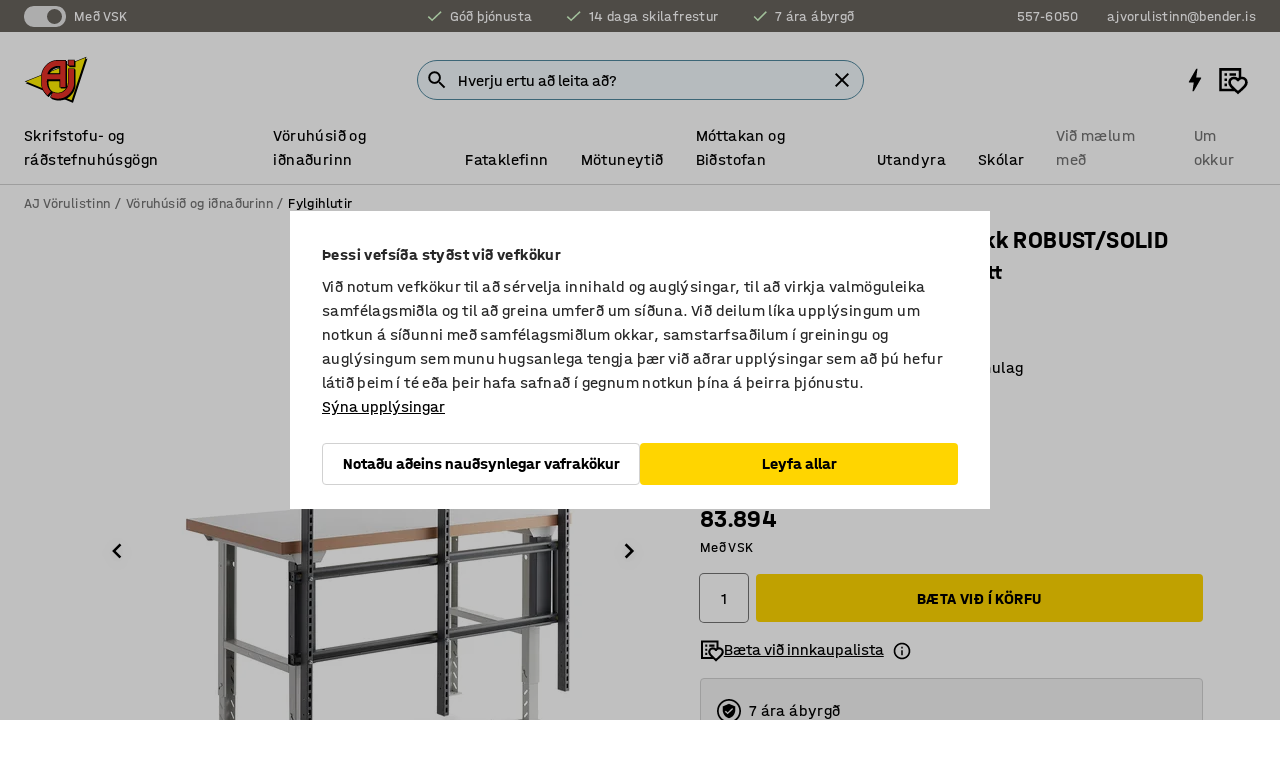

--- FILE ---
content_type: text/html; charset=utf-8
request_url: https://www.ajvorulistinn.is/p/bakfestingar-fyrir-vinnubekk-3-uppistoour-768327-768325
body_size: 42189
content:

<!DOCTYPE html>
<html lang="is">

<head>
    <meta charset="utf-8" />
    <meta name="viewport" content="width=device-width, initial-scale=1.0">
    <meta name="theme-color" content="white" />

    <meta http-equiv="Content-Security-Policy" content="frame-src 'self'
https://*.cookiebot.com
https://*.cdn.optimizely.com
https://*.googletagmanager.com
https://*.cdn-pci.optimizely.com
https://*.google.com
https://*.google-analytics.com
https://*.checkout.dibspayment.eu
https://checkout.dibspayment.eu
https://*.ajprodukter.se
https://*.ajprodukter.no
https://*.ajprodukter.dk
https://*.ajprodukty.sk
https://*.ajprodukty.pl
https://*.ajprodukty.cz
https://*.ajproducts.co.uk
https://*.ajproducts.ie
https://*.ajprodukte.de
https://*.ajprodukte.at
https://*.ajproducten.nl
https://*.kataloska-prodaja.si
https://*.ajproduktai.lt
https://*.ajtooted.ee
https://*.ajprodukti.lv
https://*.ajtuotteet.fi
https://*.kataloska-prodaja.com
https://*.kataloska-prodaja.ba
https://*.ajvorulistinn.is
https://*.ajproizvodi.com
https://*.dibspayment.eu
https://*.doubleclick.net
https://*.facebook.com
https://*.imbox.io
https://*.criteo.com
https://*.hotjar.com
https://*.triggerbee.com
https://*.sleeknote.com
https://player.qiwio.io/
https://www.zbozi.cz
https://cdn2.charpstar.net/
https://charpstar.se/
https://aj.bokahem.se/js/app.js
https://aj.bokahem.se/css/app.css
https://ct.pinterest.com/
https://checkoutshopper.adyen.com/
https://checkoutshopper-live.adyen.com
https://www.youtube.com/
https://tricommerce.dk
 https://tiger.tricommerce.com
 https://mercell.com
 https://p2p.mercell.com;">

        <script type="text/javascript">
            !function (a, b, c, d, e, f, g, h) {
                a.RaygunObject = e, a[e] = a[e] || function () {
                    (a[e].o = a[e].o || []).push(arguments)
                }, f = b.createElement(c), g = b.getElementsByTagName(c)[0],
                    f.async = 1, f.src = d, g.parentNode.insertBefore(f, g), h = a.onerror, a.onerror = function (b, c, d, f, g) {
                        h && h(b, c, d, f, g), g || (g = new Error(b)), a[e].q = a[e].q || [], a[e].q.push({
                            e: g
                        })
                    }
            }(window, document, "script", "//cdn.raygun.io/raygun4js/raygun.min.js", "rg4js");
        </script>
        <script type="text/javascript">
            rg4js('apiKey', 'SVMda9UO1vTzMuMFlHhb6g');
            rg4js('enableCrashReporting', true);
            rg4js('setVersion', '149.0.0');
            rg4js('options', {
                ignore3rdPartyErrors: true,
                ignoreAjaxError: true,
                ignoreAjaxAbort: true,
                debugMode: true,
            });
        </script>
    <link rel="apple-touch-icon" sizes="180x180" href="/apple-touch-icon.png">
    <link rel="icon" type="image/png" href="/favicon-512x512.png" sizes="512x512">
    <link rel="icon" type="image/png" href="/favicon-192x192.png" sizes="192x192">
    <link rel="icon" type="image/png" href="/favicon-32x32.png" sizes="32x32">
    <link rel="icon" type="image/png" href="/favicon-16x16.png" sizes="16x16">
    <link rel="icon" type="image/png" href="/maskable_icon_x192.png" sizes="192x192">

    <link rel="manifest" href="/manifest">
    <link rel="mask-icon" href="/safari-pinned-tab.svg" color="#e63027">
    <meta name="msapplication-TileColor" content="#fff">
    <link rel="shortcut icon" href="/favicon.ico">

    <title>Bakfestingar fyrir vinnubekk ROBUST/SOLID, 1500 mm, 3 uppistöður, dökkgrátt | AJ Vörulistinn</title><link rel="stylesheet" type="text/css" href="/assets/browser.bundle.6b8d2c0fc2936f47b7cf.css" />
<meta name="description" content="Framlengingargrind þar sem festa má uppistöður fyrir ýmsa sniðuga fylgihluti. Passar við ROBUST/SOLID, hæðarstillanlegu vinnubekkina. Auðvelt að festa við vinnubekkinn með boltunum sem fylgja." data-dynamic="1" />
<meta name="robots" content="index,follow" data-dynamic="1" />
<meta property="og:url" content="https://www.ajvorulistinn.is/p/bakfestingar-fyrir-vinnubekk-3-uppistoour-768327-768325" data-dynamic="1" />
<meta property="og:type" content="website" data-dynamic="1" />
<meta property="og:title" content="Bakfestingar fyrir vinnubekk ROBUST/SOLID, 1500 mm, 3 uppistöður, dökkgrátt" data-dynamic="1" />
<meta property="og:description" content="Framlengingargrind þar sem festa má uppistöður fyrir ýmsa sniðuga fylgihluti. Passar við ROBUST/SOLID, hæðarstillanlegu vinnubekkina. Auðvelt að festa við vinnubekkinn með boltunum sem fylgja." data-dynamic="1" />
<meta property="product:condition" content="new" data-dynamic="1" />
<meta property="product:retailer_item_id" content="2-768325" data-dynamic="1" />
<meta property="product:availability" content="in stock" data-dynamic="1" />
<meta property="product:price:amount" content="83893.5516" data-dynamic="1" />
<meta property="product:price:currency" content="ISK" data-dynamic="1" />
<meta property="og:image" content="https://static.ajproducts.com/cdn-cgi/image/width=770,format=jpeg/globalassets/798317.jpg?ref=C8EA063D10" data-dynamic="1" />

                <script>
                if (!('Promise' in window && Promise.prototype.finally)) {
                    document.write('<' + 'script src="/assets/polyfills.bundle.bbff1e5177c601f32b31.js" onerror="window.rg4js&&window.rg4js(\'send\', new Error(\'Failed to load: /assets/polyfills.bundle.bbff1e5177c601f32b31.js\'))"></' + 'script>');
                }
                </script>
                <script>
                window.scopeReady = new Promise(function (res, rej) { window.resolveScopeReady = res; window.rejectScopeReady = rej; });
                </script>
            <link rel="canonical" href="https://www.ajvorulistinn.is/p/bakfestingar-fyrir-vinnubekk-3-uppistoour-768327-768325" id="link-canonical" />
<script src="/assets/browser.bundle.64b834596f0388deab47.js" async></script>
<script src="/assets/nitro.bundle.b8b2f38ac300bf05c0ba.js" async></script>
<script src="/assets/glitz.bundle.c109fca36cacfb727999.js" async></script>
<script src="/assets/vendor-f501a089.bundle.d29cb0664024d6a8fcd5.js" async></script>
<script src="/assets/6304.bundle.543874b7d4b3c760765a.js" async></script>
<script src="/assets/vendor-d2eb5610.bundle.a0125ec617ac52d68384.js" async></script>
<link rel="stylesheet" type="text/css" href="/assets/browser.bundle.6b8d2c0fc2936f47b7cf.css" />
<link rel="preload" href="/assets/HalvarAJPMittel-Rg.69f693f8a9de0cc6bc9f..woff2" as="font" crossorigin="anonymous" />
<link rel="preload" href="/assets/HalvarAJPMittel-Bd.e161d90eb98cc343e22d..woff2" as="font" crossorigin="anonymous" />


            <link rel="alternate" hreflang="is-is" class="link-canonical-alternate" href="https://www.ajvorulistinn.is/p/bakfestingar-fyrir-vinnubekk-3-uppistoour-768327-768325">
            <link rel="alternate" hreflang="cs-cz" class="link-canonical-alternate" href="https://www.ajprodukty.cz/p/zadnim-ram-k-pracovnimu-stolu-768327-768325">
            <link rel="alternate" hreflang="da-dk" class="link-canonical-alternate" href="https://www.ajprodukter.dk/p/beslag-til-bagerste-ramme-til-arbejdsbord-768327-768325">
            <link rel="alternate" hreflang="de-at" class="link-canonical-alternate" href="https://www.ajprodukte.at/p/hintere-gestellhalterung-fur-werkbank-768327-768325">
            <link rel="alternate" hreflang="de-de" class="link-canonical-alternate" href="https://www.ajprodukte.de/p/hintere-gestellhalterung-fur-werkbank-768327-768325">
            <link rel="alternate" hreflang="en-gb" class="link-canonical-alternate" href="https://www.ajproducts.co.uk/p/rear-frame-bracket-for-workbench-768327-768325">
            <link rel="alternate" hreflang="en-ie" class="link-canonical-alternate" href="https://www.ajproducts.ie/p/rear-frame-bracket-for-workbench-768327-768325">
            <link rel="alternate" hreflang="et-ee" class="link-canonical-alternate" href="https://www.ajtooted.ee/p/lisaraami-komplekt-768327-768325">
            <link rel="alternate" hreflang="fi-fi" class="link-canonical-alternate" href="https://www.ajtuotteet.fi/p/laajennusosa-teollisuuspoytaan-768327-768325">
            <link rel="alternate" hreflang="hr-hr" class="link-canonical-alternate" href="https://www.ajproizvodi.com/p/rear-frame-bracket-for-workbench-768327-768325">
            <link rel="alternate" hreflang="lt-lt" class="link-canonical-alternate" href="https://www.ajproduktai.lt/p/galinis-remas-darbastaliui-768327-768325">
            <link rel="alternate" hreflang="lv-lv" class="link-canonical-alternate" href="https://www.ajprodukti.lv/p/aizmugures-kronsteins-darbagalda-ramim-768327-768325">
            <link rel="alternate" hreflang="nb-no" class="link-canonical-alternate" href="https://www.ajprodukter.no/p/pabyggingsramme-med-3-stolper-til-arbeidsbord-768327-768325">
            <link rel="alternate" hreflang="nl-nl" class="link-canonical-alternate" href="https://www.ajproducten.nl/p/opbouwframe-voor-achterkant-van-werkbank-768327-768325">
            <link rel="alternate" hreflang="pl-pl" class="link-canonical-alternate" href="https://www.ajprodukty.pl/p/rama-tylna-stolu-roboczego-768327-768325">
            <link rel="alternate" hreflang="sk-sk" class="link-canonical-alternate" href="https://www.ajprodukty.sk/p/pridavny-ram-s-3-stlpmi-pre-stol-768327-768325">
            <link rel="alternate" hreflang="sl-si" class="link-canonical-alternate" href="https://www.kataloska-prodaja.si/p/rear-frame-bracket-for-workbench-768327-768325">
            <link rel="alternate" hreflang="sr-rs" class="link-canonical-alternate" href="https://www.kataloska-prodaja.com/p/rear-frame-bracket-for-workbench-768327-768325">
            <link rel="alternate" hreflang="sv-se" class="link-canonical-alternate" href="https://www.ajprodukter.se/p/pabyggnadsram-med-3-pelare-till-arbetsbank-768327-768325">
    <style data-glitz>@keyframes a{from{}to{}}.a{background-color:white}.b{flex-direction:column;-webkit-box-orient:vertical;-webkit-box-direction:normal}.c{display:-webkit-box;display:-moz-box;display:-ms-flexbox;display:-webkit-flex;display:flex}.d{min-height:100vh}.e{pointer-events:none}.f{position:absolute}.g{opacity:0}.h{width:0}.i{height:0}.n{transform:translate(0, -100%)}.o{left:16px}.p{top:16px}.q{position:fixed}.r{font-size:16px}.s{padding-bottom:8px}.t{padding-top:8px}.u{padding-right:16px}.v{padding-left:16px}.w{height:40px}.a0{border-radius:4px}.a1{letter-spacing:0.4px}.a2{line-height:1.2}.a3{justify-content:center;-webkit-box-pack:center}.a4{align-items:center;-webkit-box-align:center}.a5{display:-webkit-inline-box;display:-moz-inline-box;display:-ms-inline-flexbox;display:-webkit-inline-flex;display:inline-flex}.a6{transition-timing-function:ease-out}.a7{transition-duration:200ms}.a8{transition-property:color, background-color, border-color;-webkit-transition-property:color, background-color, border-color;-moz-transition-property:color, background-color, border-color}.au{border-bottom-style:solid}.av{border-bottom-width:1px}.aw{border-bottom-color:#D1D1D1}.ax{border-top-style:solid}.ay{border-top-width:1px}.az{border-top-color:#D1D1D1}.b0{border-right-style:solid}.b1{border-right-width:1px}.b2{border-right-color:#D1D1D1}.b3{border-left-style:solid}.b4{border-left-width:1px}.b5{border-left-color:#D1D1D1}.b6{outline-offset:5px}.b7{font-weight:bold}.b8{text-transform:uppercase}.b9{color:black}.be{text-shadow:none}.bf{cursor:pointer}.bg{text-align:inherit}.bh{text-decoration:none}.bi{-webkit-user-select:none;-moz-user-select:none;-ms-user-select:none;user-select:none}.bj{font-variant:inherit}.bk{font-style:inherit}.bl{font-family:inherit}.bo{z-index:6}.bp{min-height:auto}.bq{position:relative}.br{top:0}.bs{will-change:opacity}.bt{width:100%}.bu{height:100%}.bv{left:0}.bw{bottom:0}.bx{right:0}.by{background-color:black}.bz{transition-timing-function:ease-in-out}.c0{transition-property:opacity;-webkit-transition-property:opacity;-moz-transition-property:opacity}.c1{border-bottom-color:#c5511a}.c2{border-top-color:#c5511a}.c3{border-right-color:#c5511a}.c4{border-left-color:#c5511a}.c5{background-color:#FFEBD6}.c6{border-bottom-width:2px}.c7{border-top-width:2px}.c8{border-right-width:2px}.c9{border-left-width:2px}.ca{margin-bottom:16px}.cb{margin-top:16px}.cc{padding-bottom:16px}.cd{padding-top:16px}.ce{pointer-events:auto}.cp{transition-duration:300ms}.cq{transition-property:box-shadow;-webkit-transition-property:box-shadow;-moz-transition-property:box-shadow}.cr{min-height:0}.cs{transition-property:all;-webkit-transition-property:all;-moz-transition-property:all}.ct{transform:translateY(0)}.cu{opacity:1}.cv{max-height:50px}.d1{color:white}.d2{background-color:#68635D}.d3{font-size:14px}.d4{min-height:32px}.d5{width:1366px}.d6{max-width:calc(100vw - 48px)}.d7{margin-right:auto}.d8{margin-left:auto}.d9{display:block}.da{flex-wrap:wrap;-webkit-box-lines:multiple}.db{flex-basis:0%}.dc{flex-shrink:1}.dd{flex-grow:1;-webkit-box-flex:1}.de{font-weight:initial}.dj{margin-right:8px}.dk{margin-bottom:0}.dl{height:21px}.dm{width:42px}.dn{display:inline-block}.e0{outline-offset:3px}.e1{transition-property:transform;-webkit-transition-property:transform;-moz-transition-property:transform}.e2{transition-duration:0.4s}.e3{border-radius:15px}.e4{background-color:#E6E6E6}.e6{flex-grow:2;-webkit-box-flex:2}.e7{margin-right:32px}.ea{text-decoration:inherit}.eb{color:inherit}.ec{color:#D6FFCD}.ed{font-size:1.3em}.ee{height:1em}.ef{width:1em}.eg{margin-left:6px}.eo{justify-content:flex-end;-webkit-box-pack:end}.ep{margin-right:20px}.f0{display:none}.f1{stroke:none}.f2{top:-1px}.f4{margin-left:8px}.f5{font-size:1.4em}.f7{z-index:1}.f8{align-items:flex-start;-webkit-box-align:start}.fi{padding-top:20px}.fj{flex-basis:auto}.fk{flex-shrink:0}.fl{margin-top:4px}.fm{justify-content:space-between;-webkit-box-pack:justify}.fn{flex-direction:row;-webkit-box-orient:horizontal;-webkit-box-direction:normal}.fo{gap:32px}.fp{flex-grow:0;-webkit-box-flex:0}.fq{flex-basis:33%}.ft{text-decoration:underline}.fu{padding-right:0}.fv{padding-left:0}.fw{min-width:40px}.fx{line-height:1.5}.fy{background-color:transparent;background-color:initial}.fz{border-bottom-width:0}.g0{border-top-width:0}.g1{border-right-width:0}.g2{border-left-width:0}.g3{font-weight:inherit}.g4{margin-right:12px}.g5{margin-left:12px}.g6{width:30px}.g7{height:30px}.g8{font-size:1.5em}.gb{flex-basis:100%}.gc{width:447px}.gd{justify-content:flex-start;-webkit-box-pack:start}.gg{width:calc(100% - 16px)}.gh{margin-right:unset}.gi{margin-left:unset}.gj{width:inherit}.gl{transform:scale(1.3)}.gm{white-space:normal}.gn{white-space:nowrap}.go{transform:scale(1)}.gp{text-align:center}.gq{transition-property:opacity, transform;-webkit-transition-property:opacity, transform;-moz-transition-property:opacity, transform}.gr{text-overflow:ellipsis}.gs{overflow:hidden}.gt{background-color:#F1F8FC}.gu{border-radius:50px 0 0 50px}.gv{padding-bottom:3px}.gw{padding-top:3px}.gx{padding-right:3px}.gy{padding-left:3px}.h4{border-bottom-color:#4F879E}.h5{border-top-color:#4F879E}.h6{border-right-color:#4F879E}.h7{border-left-color:#4F879E}.hh{padding-left:40px}.hi{border-radius:50px}.hj{cursor:-webkit-text;cursor:text}.hk{right:10px}.hl{transform:translateY(-50%)}.hm{top:50%}.hn{border-radius:0}.ho{padding-bottom:0}.hp{padding-top:0}.hq{font-size:inherit}.hr{gap:8px}.ht{gap:4px}.hu{padding-right:4px}.hv{padding-left:4px}.hw{transform:scaleY(1)}.hx{will-change:transform}.hy{width:24px}.hz{font-size:1px}.i0{height:1px}.i1{visibility:hidden}.i2{align-items:flex-end;-webkit-box-align:end}.i3{outline-offset:0}.i4{min-height:30px}.i5{min-width:30px}.i9{transform:scale(0)}.ia{border-radius:100vw}.ib{font-size:12px}.ic{right:calc(50% - 15px)}.id{min-width:9px}.ie{height:9px}.if{background-color:#e4251b}.ig{margin-right:0}.ih{margin-left:0}.ii{max-height:100px}.ik{margin-left:-32px}.il{margin-left:32px}.im{padding-bottom:12px}.in{padding-top:4px}.ix{color:#737373}.iy{box-shadow:0px 3px 5px 0px rgba(151, 151, 151, 0.5)}.iz{max-height:calc(100vh - 100% - 32px)}.j0{overflow-y:auto}.j1{margin-top:1px}.j4{max-width:100%}.j5{margin-bottom:8px}.j6{margin-top:8px}.j9{list-style:none}.je{width:1125px}.jf{width:calc(54% - (32px * 0.54))}.jg{order:1}.ji{left:unset}.jj{align-items:stretch;-webkit-box-align:stretch}.jk{min-width:0}.jx{object-fit:cover}.jy{object-position:center}.jz{transition-timing-function:ease-in}.k0{left:24px}.k1{color:#D1D1D1}.k2{line-height:1}.k3{font-size:20px}.k4{-webkit-filter:drop-shadow(0 2px 4px rgba(0, 0, 0, .1)) drop-shadow(0 2px 8px rgba(0, 0, 0, .05));filter:drop-shadow(0 2px 4px rgba(0, 0, 0, .1)) drop-shadow(0 2px 8px rgba(0, 0, 0, .05))}.k5{transform:rotate(90deg)}.k6{right:24px}.k7{transform:rotate(270deg)}.k8{height:68px}.k9{padding-bottom:4px}.ka{width:77%}.kb{overflow-x:scroll}.kc{scroll-behavior:smooth}.ke{scrollbar-width:none}.kh{margin-left:16px}.ki{background-color:transparent}.kj{border-bottom-color:transparent}.kk{border-top-color:transparent}.kl{border-right-color:transparent}.km{border-left-color:transparent}.kn{border-bottom-color:#16819D}.ko{border-top-color:#16819D}.kp{border-right-color:#16819D}.kq{border-left-color:#16819D}.kr{border-bottom-width:thin}.ks{border-top-width:thin}.kt{border-right-width:thin}.ku{border-left-width:thin}.kv{box-shadow:0px 0px 8px 0px rgba(0,0,0,0.1)}.kw{height:50px}.kx{width:50px}.ky{transition-property:background;-webkit-transition-property:background;-moz-transition-property:background}.l0{opacity:0.7}.l1{width:calc(46% - (32px * 0.46))}.l2{order:2}.l3{margin-bottom:32px}.l4{line-height:36px}.l5{margin-top:0}.l6{font-family:HalvarMittel}.l7{font-size:24px}.l8{line-height:30px}.l9{margin-bottom:4px}.la{line-height:1.5rem}.lg{align-items:end;-webkit-box-align:end}.lh{gap:0}.li{flex-basis:48%}.lj{width:unset}.ll{padding-right:56px}.lq{box-shadow:0 0 0 1px #737373}.lr{box-sizing:border-box}.ls{min-width:100%}.lu{-webkit-appearance:none;-moz-appearance:none;appearance:none}.lv{right:16px}.lw{bottom:8px}.lz{align-items:baseline;-webkit-box-align:baseline}.m0{-webkit-column-gap:8px;column-gap:8px}.m1{-webkit-column-gap:16px;column-gap:16px}.m2{order:0}.m3{font-weight:700}.m4{font-weight:normal}.m5{height:48px}.m6{width:48px}.m7{margin-bottom:auto}.m8{margin-top:auto}.mf{transition-property:color, border-color, background;-webkit-transition-property:color, border-color, background;-moz-transition-property:color, border-color, background}.mg{padding-top:12px}.ml{background-color:#FFD500}.mm{flex-wrap:nowrap;-webkit-box-lines:nowrap}.mn{width:20px}.mo{height:20px}.mp{background-color:#F3F3F3}.mq{margin-bottom:24px}.mr{display:inline}.mt{padding-bottom:24px}.mu{padding-top:24px}.n2{-webkit-break-inside:avoid;-ms-break-inside:avoid;break-inside:avoid}.n3{text-align:left}.n6{margin-right:16px}.n7{top:-4px}.n9{page-break-inside:auto}.na{-webkit-column-count:1;column-count:1}.nb{list-style-type:none}.nc{margin-right:4px}.nd{margin-top:24px}.nf{flex-basis:0}.ng{background-color:#D1D1D1}.nh{height:400px}.nk{width:calc(100% / 4)}.nl{max-width:calc(100% / 4)}.no{min-height:62px}.np{height:inherit}.nq{min-height:inherit}.nr{margin-left:4px}.ns{width:137.14285714285714px}.nu{object-fit:contain}.nv{width:94.11764705882352px}.nx{width:141.17647058823528px}.nz{width:38.095238095238095px}.o1{width:81.35593220338984px}.o3{padding-bottom:initial}.o4{padding-top:initial}.o6{stroke-width:1.5}.o7{content-visibility:hidden}.o8{transform:translatex(-100%)}.o9{-webkit-overflow-scrolling:touch}.oa{overflow-x:hidden}.ob{will-change:opacity, transform}.oc{border-bottom-color:#E6E6E6}.od{outline-offset:-2px}.oe{padding-right:48px}.of{height:auto}.og{min-height:48px}.oh{border-bottom-color:#f3f3f3}.oi{z-index:4}.oj{transform:translateX(-50%)}.ok{left:50%}.ol{z-index:15}.j:focus{pointer-events:none}.k:focus{opacity:0}.l:focus{z-index:7}.m:focus{transform:translate(0, 0)}.am:focus{outline-color:#16819D}.ba:focus{border-radius:4px}.bb:focus{outline-style:solid}.bc:focus{outline-width:0}.bd:focus{isolation:initial}.ev:focus{outline-color:transparent}.gz:focus{border-bottom-color:#4F879E}.h0:focus{border-top-color:#4F879E}.h1:focus{border-right-color:#4F879E}.h2:focus{border-left-color:#4F879E}.h8:focus{outline-color:#4F879E}.h9:focus{border-right-width:1px}.ha:focus{border-left-width:1px}.hb:focus{border-bottom-width:1px}.hc:focus{border-bottom-style:solid}.hd:focus{border-top-width:1px}.he:focus{border-top-style:solid}.hf:focus{border-right-style:solid}.hg:focus{border-left-style:solid}.lt:focus{outline-style:none}.x:is(.disabledLink){cursor:not-allowed}.y:disabled{cursor:not-allowed}.ag:disabled{border-bottom-color:#D1D1D1}.ah:disabled{border-top-color:#D1D1D1}.ai:disabled{border-right-color:#D1D1D1}.aj:disabled{border-left-color:#D1D1D1}.ak:disabled{background-color:white}.al:disabled{color:#737373}.lk:disabled{cursor:default}.mi:disabled{background-color:#D1D1D1}.z:active{outline-width:0}.ew:active{text-decoration:underline}.ex:active{color:#16819D}.i7:active{text-decoration:inherit}.i8:active{color:inherit}.a9:disabled:hover{border-bottom-color:#D1D1D1}.aa:disabled:hover{border-top-color:#D1D1D1}.ab:disabled:hover{border-right-color:#D1D1D1}.ac:disabled:hover{border-left-color:#D1D1D1}.ae:disabled:hover{background-color:white}.af:disabled:hover{color:#737373}.mh:disabled:hover{background-color:#D1D1D1}.an:hover:not([disabled],.disabledLink){color:black}.ao:hover:not([disabled],.disabledLink){background-color:#f3f3f3}.mj:hover:not([disabled],.disabledLink){background-color:#F2CA00}.ap:active:not([disabled],.disabledLink){border-bottom-color:#f3f3f3}.aq:active:not([disabled],.disabledLink){border-top-color:#f3f3f3}.ar:active:not([disabled],.disabledLink){border-right-color:#f3f3f3}.as:active:not([disabled],.disabledLink){border-left-color:#f3f3f3}.at:active:not([disabled],.disabledLink){background-color:#f3f3f3}.mk:active:not([disabled],.disabledLink){background-color:#FFF0A3}.dg:has(:focus-within)> span{outline-style:solid}.dh:has(:focus-within)> span{outline-color:inherit}.di:has(:focus-within)> span{outline-width:2px}.do::before{background-color:#68635D}.dp::before{transform:translateX(20px)}.dq::before{transition-timing-function:ease-in-out}.dr::before{transition-duration:0.4s}.ds::before{transition-property:transform;-webkit-transition-property:transform;-moz-transition-property:transform}.dt::before{border-radius:50%}.du::before{bottom:3px}.dv::before{left:3px}.dw::before{width:15px}.dx::before{height:15px}.dy::before{position:absolute}.dz::before{content:""}.lb::before{margin-right:8px}.lc::before{background-color:black}.ld::before{height:5px}.le::before{width:5px}.lf::before{display:inline-block}.e5:first-letter{text-transform:uppercase}.e8:hover{text-decoration:inherit}.e9:hover{color:inherit}.fr:hover{text-decoration:underline}.fs:hover{color:#16819D}.gk:hover{cursor:initial}.hs:hover{cursor:pointer}.i6:hover{text-decoration:none}.iw:hover{color:black}.lm:hover{box-shadow:0 0 0 1px #16819D}.h3::placeholder{color:black}.ij:nth-child(n+2){margin-left:0}.io::after{border-bottom-color:transparent}.ip::after{border-bottom-style:solid}.iq::after{border-bottom-width:4px}.ir::after{width:100%}.is::after{bottom:0}.it::after{right:0}.iu::after{position:absolute}.iv::after{content:""}.j7:empty:before{white-space:pre}.j8:empty:before{content:" "}.ja:after{white-space:pre}.jb:after{content:" / "}.ju:before{padding-top:100%}.jv:before{float:left}.jw:before{content:""}.kz:before{padding-top:150%}.nt:before{padding-top:35%}.nw:before{padding-top:51%}.ny:before{padding-top:34%}.o0:before{padding-top:126%}.o2:before{padding-top:59%}.kd::-webkit-scrollbar{display:none}.kf:last-child{margin-right:auto}.o5:last-child{margin-right:0}.kg:first-child{margin-left:auto}.ln:focus-within{outline-style:solid}.lo:focus-within{outline-color:#737373}.lp:focus-within{outline-width:2px}.m9::-ms-clear{display:none}.ma::-ms-reveal{display:none}.mb:-webkit-autofill{animation-iteration-count:20}.mc:-webkit-autofill{animation-timing-function:ease-out}.md:-webkit-autofill{animation-duration:50ms}.me:-webkit-autofill{animation-name:a}.ne:not(:first-child){margin-left:24px}</style><style data-glitz media="print">.bm{min-height:0}.bn{position:relative}.cf{box-shadow:none}.cg{border-bottom-style:solid}.ch{border-bottom-width:1px}.ci{border-bottom-color:#D1D1D1}.cj{margin-bottom:24px}.ck{margin-top:24px}.cl{padding-bottom:0}.cm{min-height:auto}.cn{justify-content:flex-start;-webkit-box-pack:start}.co{font-size:14px}.cw{pointer-events:auto}.cx{opacity:1}.cy{max-height:50px}.cz{transform:none}.d0{height:0}.df{display:none}.eh{z-index:10}.ei{color:black}.ej{transform:translate(-50%, 0)}.ek{left:50%}.el{top:60px}.em{position:absolute}.en{display:-webkit-box;display:-moz-box;display:-ms-flexbox;display:-webkit-flex;display:flex}.eq{margin-bottom:16px}.er{margin-top:16px}.es{margin-right:16px}.et{margin-left:16px}.eu{align-items:center;-webkit-box-align:center}.ey{font-size:2.2em}.ez{display:block}.f3{white-space:nowrap}.f6{height:100%}.fc{margin-top:0}.fd{padding-bottom:8px}.fe{padding-top:8px}.ff{flex-direction:column;-webkit-box-orient:vertical;-webkit-box-direction:normal}.fg{margin-bottom:32px}.fh{justify-content:space-evenly;-webkit-box-pack:space-evenly}.j2{min-height:initial}.j3{zoom:0.6}.jc{width:auto}.jd{max-width:calc(100% - 65px)}.jh{margin-bottom:0}.jl{border-top-color:#D1D1D1}.jm{border-top-style:solid}.jn{border-top-width:1px}.jo{border-right-color:#D1D1D1}.jp{border-right-style:solid}.jq{border-right-width:1px}.jr{border-left-color:#D1D1D1}.js{border-left-style:solid}.jt{border-left-width:1px}.lx{margin-right:0}.ly{margin-left:0}.ms{background-color:transparent}.mv{width:1300px}.mw{padding-right:90px}.mx{padding-left:0}.my{-webkit-break-after:avoid;-ms-break-after:avoid;break-after:avoid}.n1{-webkit-break-inside:unset;-ms-break-inside:unset;break-inside:unset}.n4{display:inline}.n5{-webkit-break-inside:avoid;-ms-break-inside:avoid;break-inside:avoid}.ni{width:100%}.nj{justify-content:center;-webkit-box-pack:center}.nm{margin-right:32px}.nn{margin-left:32px}.f9:after{font-size:10px}.fa:after{white-space:nowrap}.fb:after{content:attr(data-page-url)}</style><style data-glitz media="(min-width: 768px)">.n8{-webkit-column-gap:32px;column-gap:32px}</style><style data-glitz media="(min-width: 1024px)">.g9{flex-basis:auto}.ga{flex-shrink:0}.ge{max-width:585px}.gf{width:100%}.mz{flex-grow:1;-webkit-box-flex:1}.n0{flex-basis:50%}</style>
        <script data-cookieconsent="ignore" data-ot-ignore="true">
            window.dataLayer = window.dataLayer || [];
            function gtag() {
                dataLayer.push(arguments);
            }
            gtag("consent", "default", {
                ad_storage: "denied",
                ad_user_data: 'denied',
                ad_personalization: 'denied',
                analytics_storage: "denied",
                functionality_storage: 'denied',
                personalization_storage: 'denied',
                security_storage: 'denied',
                wait_for_update: 500,
            });
            gtag("set", "ads_data_redaction", true);
        </script>
        <script data-cookieconsent="ignore" type="text/javascript" data-ot-ignore="true" >
            if (!('dataLayer' in window)) {
                window.dataLayer = [];
            }

            window.dataLayer.push({
                event: 'originalReferrer',
                originalReferrer: document.referrer,
            });

            window.dataLayer.push({
                event: 'originalLocation',
                originalLocation: document.location.href,
            });

            window.gtmEnabled = true;
        </script>
<!-- Google Tag Manager -->
<script data-cookieconsent="ignore">(function(w,d,s,l,i){w[l]=w[l]||[];w[l].push({'gtm.start':
new Date().getTime(),event:'gtm.js'});var f=d.getElementsByTagName(s)[0],
j=d.createElement(s),dl=l!='dataLayer'?'&l='+l:'';j.async=true;j.src=
'https://www.googletagmanager.com/gtm.js?id='+i+dl;f.parentNode.insertBefore(j,f);
})(window,document,'script','dataLayer','GTM-K2RM35S');</script>
<!-- End Google Tag Manager -->        <script id="Cookiebot" src="https://consent.cookiebot.com/uc.js" data-cbid="f2c9491a-ca4b-4715-8604-b67825e89ba7"
            data-culture="is" type="text/javascript" async></script>

        <script type="text/javascript">
                window.externalScriptEnable = true;
        </script>

    <script>
        window.isPrivateBusinessSelectorEnabled = false;
    </script>   
</head>

<body class="aj-site">

<!-- Google Tag Manager (noscript) -->
<noscript><iframe src="https://www.googletagmanager.com/ns.html?id=GTM-K2RM35S"
height="0" width="0" style="display:none;visibility:hidden"></iframe></noscript>
<!-- End Google Tag Manager (noscript) -->

    <div id="container"><div><div class="a b c d"><div id="focusreset-nitro" tabindex="-1" class="e f g h i"></div><button aria-label="Fara í efni" type="button" class="j k e g l m n o p q r s t u v w x y z a0 a1 a2 a3 a4 a5 a6 a7 a8 a9 aa ab ac ae af ag ah ai aj ak al am an ao ap aq ar as at au av aw ax ay az b0 b1 b2 b3 b4 b5 b6 b7 b8 a b9 ba bb bc bd be bf bg bh bi bj bk bl">Fara í efni</button><header class="bm bn e bo bp bq br"><div class="e g bs bt bu bv bw bx br q by bz a7 c0"></div><noscript><div class="a3 c1 c2 c3 c4 c5 b9 au c6 ax c7 b0 c8 b3 c9 a0 ca cb cc cd u v c"><div>Virðist sem vafrinn þinn sé ekki með JavaScript virkt, það er nauðsynlegt til að geta notað síðuna.</div></div></noscript><div class="bq"><div class="height-measuring-wrapper ce"><div class="cf cg ch ci cj ck cl cm cn co bz cp cq bq cr b c au av aw bt a b9"><div><div class="bz cs cp ce ct cu cv cw cx cy cz d0 d1 d2 d3 c bt"><div class="d0 d4 d5 d6 d7 d8 d9"><div class="a4 bu a3 da c"><div class="db dc dd a4 c de d3 df"><label aria-label="Með VSK" class="dg dh di dj dk dl dm dn bq"><input type="checkbox" checked="" class="i h g"/><span class="do dp dq dr ds dt du dv dw dx dy dz e0 e1 bz e2 e3 e4 bw bx bv br bf f"></span></label><span class="d1 e5">Með VSK</span></div><div class="db dc e6 c a3 a4 df"><div class="e7 e8 e9 ea a4 eb c"><svg xmlns="http://www.w3.org/2000/svg" height="1em" viewBox="0 0 24 24" width="1em" class="ec ed ee ef a5"><path d="M0 0h24v24H0V0z" fill="transparent"></path><path fill="currentColor" d="M9 16.17L4.83 12l-1.42 1.41L9 19 21 7l-1.41-1.41L9 16.17z"></path></svg><div class="eg dn">Góð þjónusta</div></div><div class="e7 e8 e9 ea a4 eb c"><svg xmlns="http://www.w3.org/2000/svg" height="1em" viewBox="0 0 24 24" width="1em" class="ec ed ee ef a5"><path d="M0 0h24v24H0V0z" fill="transparent"></path><path fill="currentColor" d="M9 16.17L4.83 12l-1.42 1.41L9 19 21 7l-1.41-1.41L9 16.17z"></path></svg><div class="eg dn">14 daga skilafrestur</div></div><div class="e8 e9 ea a4 eb c"><svg xmlns="http://www.w3.org/2000/svg" height="1em" viewBox="0 0 24 24" width="1em" class="ec ed ee ef a5"><path d="M0 0h24v24H0V0z" fill="transparent"></path><path fill="currentColor" d="M9 16.17L4.83 12l-1.42 1.41L9 19 21 7l-1.41-1.41L9 16.17z"></path></svg><div class="eg dn">7 ára ábyrgð</div></div></div><div class="eh ei ej ek el em en eo db dc dd c"><a aria-label="Hringdu í 557-6050" target="_blank" class="ep eq er es et eu en e8 e9 ea eb ba bb ev bc bd ew ex" href="tel:557-6050"><svg xmlns="http://www.w3.org/2000/svg" height="1em" viewBox="0 0 24 24" width="1em" class="ey ei ez f0 d1 ed f1 f2 bq ee ef"><path d="M0 0h24v24H0V0z" fill="none"></path><path fill="currentColor" d="M6.54 5c.06.89.21 1.76.45 2.59l-1.2 1.2c-.41-1.2-.67-2.47-.76-3.79h1.51m9.86 12.02c.85.24 1.72.39 2.6.45v1.49c-1.32-.09-2.59-.35-3.8-.75l1.2-1.19M7.5 3H4c-.55 0-1 .45-1 1 0 9.39 7.61 17 17 17 .55 0 1-.45 1-1v-3.49c0-.55-.45-1-1-1-1.24 0-2.45-.2-3.57-.57-.1-.04-.21-.05-.31-.05-.26 0-.51.1-.71.29l-2.2 2.2c-2.83-1.45-5.15-3.76-6.59-6.59l2.2-2.2c.28-.28.36-.67.25-1.02C8.7 6.45 8.5 5.25 8.5 4c0-.55-.45-1-1-1z"></path></svg><span class="f3 f4">557-6050</span></a><a aria-label="Senda tölvupóst til ajvorulistinn@bender.is" target="_blank" class="eq er es et eu en e8 e9 ea eb ba bb ev bc bd ew ex" href="mailto:ajvorulistinn@bender.is"><svg xmlns="http://www.w3.org/2000/svg" height="1em" viewBox="0 0 24 24" width="1em" class="ey ei ez f0 d1 f5 f2 bq ee ef"><path d="M0 0h24v24H0V0z" fill="none"></path><path fill="currentColor" d="M22 6c0-1.1-.9-2-2-2H4c-1.1 0-2 .9-2 2v12c0 1.1.9 2 2 2h16c1.1 0 2-.9 2-2V6zm-2 0l-8 5-8-5h16zm0 12H4V8l8 5 8-5v10z"></path></svg><span class="f3 f4">ajvorulistinn@bender.is</span></a></div></div></div></div></div><div class="f6 f7 a f8 b c d5 d6 d7 d8"><div data-page-url="https://www.ajvorulistinn.is/p/bakfestingar-fyrir-vinnubekk-3-uppistoour-768327-768325" id="top-area" class="f9 fa fb fc fd fe ff fg fh cc fi fj fk dd fl a4 bt fm fn c bq"><div class="fo a4 c fp dc fq"><a aria-label="Fara á upphafssíðu" id="top-area-home" class="ba bb ev bc bd ew ex fr fs ft b9" data-scope-link="true" href="/"><svg xmlns="http://www.w3.org/2000/svg" xml:space="preserve" viewBox="133 300 330 247" height="48" class="d9"><path d="m380.69 532.11-1.49-.62-239.42-98.95-3.41-1.4 3.42-1.37 312.6-124.8 2.98-1.19-.99 3.05-73.19 223.74z"></path><path d="m385.69 541.11-1.49-.62-239.42-98.95-3.41-1.4 3.42-1.37 312.6-124.8 2.98-1.19-.99 3.05-73.19 223.74z"></path><path fill="#FFED00" d="m144.09 431.23 234.51 96.75 71.67-219.1z"></path><path d="M398.91 357.84h-33.2v-1.5l.03-29.66v-1.5h1.49l30.18-.04h1.5v32.7M312.38 529.39c-19.33 0-36.97-8.45-37.71-8.8l-1.31-.64.6-1.33 13.15-29.04.64-1.41 1.39.67c7.87 3.83 16.16 5.77 24.62 5.77 14.2 0 24.13-5.54 24.23-5.6 18.36-12.06 26.61-24.87 27.49-42.77l.01-.11.02-.1c.22-1.11.23-1.41.23-1.42v-74.83h1.5l30.23-.05h1.5v80.75c-.03.35-.7 8.68-3.05 17.04-3.96 14.08-11.66 26.04-25.74 40-17.04 14.97-30.94 19.09-50.65 21.46-2.32.27-4.71.41-7.15.41"></path><path d="m259.45 511.14-.43-.37c-14.01-11.93-30.28-29.72-31.82-61.65-.61-12.68-.21-36.16.5-50.65v-.09l.02-.09c3.07-17.81 10.72-32.95 23.39-46.28 8.65-9.1 27.33-24.64 55.24-26.46h47.77l-.01 1.5V467.5h-1.57c-1.25 0-19.06-.03-26.18-.04h-4.42v-38h-61.92c-4.15 42.06 20.8 53.65 21.88 54.13l1.85.82-1.31 1.53s-5.3 6.17-10.62 12.34c-2.66 3.08-5.32 6.17-7.32 8.48-3.78 4.36-3.78 4.36-4.48 4.37zm7.41-121.78c3.34.03 10.86.05 20.79.05 12.38 0 23.98-.03 27.91-.07l-.07-29.46c-26.79.41-44.24 17.11-48.63 29.48M394.14 351.76h-34.9v-1.5l.02-29.95v-1.5h34.879999999999995v32.95"></path><path d="M307.64 522.74c-19.22 0-38.58-8.76-39.4-9.14l-1.38-.63.64-1.37 12.75-27.25.64-1.38 1.37.67c7.57 3.68 15.57 5.55 23.76 5.55 14.81 0 25.34-6.17 25.44-6.24 18.39-12.08 26.63-24.89 27.52-42.79l.01-.11.02-.1c.21-1.11.23-1.41.23-1.42V363.7h34.87v1.5l.13 78.87c-.02.4-.5 7.76-3.57 17.5-3.17 10.08-9.43 25.19-27.09 39.95-15.33 13.33-28.53 18.82-50.44 20.97-1.76.16-3.61.25-5.5.25"></path><path d="m254.66 506.89-1.31-1.23-1.58-1.6c-12.76-12.96-28.63-29.08-30.1-59.63-.61-12.66-.21-36.15.5-50.64v-.09l.01-.09c3.07-17.81 10.72-32.95 23.39-46.28 8.65-9.1 27.33-24.64 55.24-26.46h48.7v1.5s.02 100.73.02 138.49v.3l-.12.28c-.39.93-.45.93-3.62.93h-29.4V423.1h-62.13c-3.72 41.95 19.46 57.59 19.7 57.74l1.42.93-1.09 1.3c-7.14 8.47-17.99 21.4-18.63 22.33zm2.48-115.35c1.61.01 4.66.02 10.41.02 16.42 0 42.64-.06 48.98-.12v-37.35c-1.79-.1-3.53-.16-5.2-.16-12.9 0-23.22 3.11-33.45 10.07l-.06.04-.06.03c-14.36 7.98-19.32 22.56-20.62 27.47"></path><path fill="#E63027" d="M362.27 321.81h28.88v26.97h-28.88zM282.35 487l-4.25 9.05c-1.11 2.41-3.19 6.81-3.19 6.81-1.34 2.91-4.03 8.61-4.03 8.61 4.36 1.84 9.3 3.42 9.3 3.42 3.84 1.2 7.52 2.14 7.52 2.14 2.47.63 6.53 1.42 6.53 1.42 3.09.56 7.08.98 7.08.98 3.73.44 8.81.27 8.81.27 1.88-.06 6.47-.61 6.47-.61 1.16-.13 4.13-.58 4.13-.58 1.06-.16 3.72-.64 3.72-.64 1.2-.2 3.61-.75 3.61-.75 2.31-.53 4.64-1.23 4.64-1.23 1.95-.56 3.91-1.28 3.91-1.28 1.13-.41 3.48-1.36 3.48-1.36.81-.34 3.19-1.47 3.19-1.47.64-.31 2.33-1.2 2.33-1.2.33-.16 2-1.11 2-1.11 1.17-.6 5.18-3.27 5.18-3.27 5.81-4.08 10.88-8.69 10.88-8.69 4.33-3.59 9.55-9.75 9.55-9.75 4.29-4.99 7.76-11.09 7.76-11.09 3.45-5.99 5.47-11.96 5.47-11.96 3.84-9.67 4.82-20.67 4.82-20.67l-.13-77.36h-28.88v71.88s-.25 4.06-.72 6.86c0 0-.63 5.27-2.19 9.48 0 0-1.59 4.75-3.16 7.28 0 0-2.66 5.19-7.03 9.92 0 0-3.25 3.73-8.13 7.64 0 0-3.63 2.95-7.97 5.78 0 0-4.52 2.56-9.53 3.98 0 0-6.63 2.23-14.38 2.61 0 0-6.16.45-11.97-.63.01 0-7.13-.93-14.82-4.48"></path><path fill="#E63027" d="m346.55 459.36-.02-135.48-45.61-.02s-6.88.42-13.23 2.05c0 0-5.72 1.23-12.45 4.17 0 0-2.28 1-3.23 1.48 0 0-3.06 1.56-3.66 1.91 0 0-3.22 1.78-5.03 3.02 0 0-3.13 2.06-5.19 3.64 0 0-1.69 1.31-2.19 1.73 0 0-2.95 2.44-4.06 3.5 0 0-2.94 2.78-3.25 3.14 0 0-2.67 2.8-3.09 3.33 0 0-2.22 2.53-3.36 3.98 0 0-2.52 3.19-4.58 6.34 0 0-1.64 2.55-2.11 3.38 0 0-1.39 2.48-1.69 3.03 0 0-1.47 2.72-1.98 3.95 0 0-1.17 2.56-1.64 3.77 0 0-.81 2.11-1.3 3.42 0 0-1.16 3.45-1.66 5.22 0 0-.94 3.63-1.3 5.23 0 0-.52 2.44-.77 3.86 0 0-.27 6.81-.39 10.23 0 0-.19 7.42-.25 10.61 0 0-.09 5.59-.13 8.23 0 0 .02 2.81-.02 5.94 0 0 .05 4.83.06 7.63 0 0 .05 3.45.3 8.81 0 0 .34 5.7 1.31 10.42 0 0 .8 4.05 2.11 8.25 0 0 1.28 4.03 3.16 8.11 0 0 1.42 3.14 4.03 7.47 0 0 2.13 3.39 5.02 7.27 0 0 2.03 2.48 3.41 4.17 0 0 3.33 3.78 5.45 5.98l5.08 5.19 16.68-19.97s-3.03-2.47-5.76-5.73c0 0-2.97-3.63-4.81-6.73 0 0-1.92-3.34-2.27-4.14 0 0-2.06-4.3-2.83-6.58 0 0-1.45-4.13-2.36-7.98 0 0-1.22-5.55-1.59-9.59 0 0-.48-4.53-.48-9.23 0 0 .05-5 .23-7.16 0 0 .3-3.86.45-5.08l67.86-.02v39.25zm-29.31-64.94-61.95.09c-1.61-.03-1.52-1.69-1.52-1.69.05-.41.13-.64.13-.64.36-1.55.42-1.72.42-1.72 1.34-4.73 3.09-8.25 3.09-8.25 1.61-3.56 4.16-7.2 4.16-7.2 2.22-3.48 6.09-7.17 6.09-7.17 4.41-4.08 6.84-5.31 6.84-5.31 2.69-1.75 5.66-3.52 5.66-3.52 3.33-2.02 7.3-3.66 7.3-3.66 5.98-2.47 11.03-3.28 11.03-3.28 5.22-.94 8.98-1.05 8.98-1.05 2.31-.17 6.05-.06 6.05-.06 2.17.02 5.98.33 5.98.33l.02 43.13z"></path></svg></a><button aria-label="Opna aðalvalmynd" tabindex="-1" type="button" class="e c0 cp bz g df fu fv fw r s t w fx x y z a0 a1 a3 a4 a5 eb ba bb ev bc bd be bf fy bg bh bi fz g0 g1 g2 g3 bj bk bl"><svg xmlns="http://www.w3.org/2000/svg" height="1em" viewBox="0 0 24 24" width="1em" class="g4 g5 g6 g7 b9 g8 a5"><path d="M0 0h24v24H0V0z" fill="none"></path><path fill="currentColor" d="M3 18h18v-2H3v2zm0-5h18v-2H3v2zm0-7v2h18V6H3z"></path></svg></button></div><div class="g9 ga gb dc fp gc df bq gd c"><form action="/leita" class="ge gf gg gh gi a4 c bq"><div class="dd bq"><div class="br bv f"><div class="dn bt"><div class="gj a5"><span class="gk gj a4 a5"><button tabindex="-1" state="[object Object]" aria-label="Leita" class=" feedback-default gl gm bq df fu fv fw r s t w fx x y z a0 a1 a3 a4 a5 a6 a7 a8 eb ba bb ev bc bd be bf fy bg bh bi fz g0 g1 g2 g3 bj bk bl" type="submit"><span class="feedback-text gn go cu gp a3 a4 c a6 a7 gq gr gs"><svg xmlns="http://www.w3.org/2000/svg" viewBox="0 0 24 24" width="1em" height="1em" class="b9 gt gu gv gw gx gy d9 g8 ee ef"><path fill="none" d="M0 0h24v24H0z"></path><path fill="currentColor" d="M15.5 14h-.79l-.28-.27A6.47 6.47 0 0 0 16 9.5 6.5 6.5 0 1 0 9.5 16c1.61 0 3.09-.59 4.23-1.57l.27.28v.79l5 4.99L20.49 19zm-6 0C7.01 14 5 11.99 5 9.5S7.01 5 9.5 5 14 7.01 14 9.5 11.99 14 9.5 14"></path></svg></span></button></span></div></div></div><input type="search" aria-label="Leita" placeholder="Hverju ertu að leita að?" name="q" autoComplete="off" value="" class="gz h0 h1 h2 h3 gt h4 h5 h6 h7 bb h8 bc h9 ha hb hc hd he hf hg b1 b4 av au ay ax b0 b3 u hh hi r s t w fx hj eb bt"/><button aria-label="Hreinsa" type="button" class="hk hl hm f a4 c ba bb ev bc bd hn be bf fy bg bh eb bi ho hp fu fv fz g0 g1 g2 g3 bj bk hq bl"><svg xmlns="http://www.w3.org/2000/svg" height="1em" viewBox="0 0 24 24" width="1em" class="b9 gt g8 ee ef a5"><path d="M0 0h24v24H0V0z" fill="none"></path><path fill="currentColor" d="M19 6.41L17.59 5 12 10.59 6.41 5 5 6.41 10.59 12 5 17.59 6.41 19 12 13.41 17.59 19 19 17.59 13.41 12 19 6.41z"></path></svg></button></div></form></div><div id="top-area-sec-nav" class="hr fp dc fq a4 eo c df"><div class="a3 a4 b c"><div class="a3 a4 c"><div class="gj a5"><span class="hs gj a4 a5"><button aria-label="Innskrá / Skráðu þig" type="button" class="a4 ht c bf dj f4 hu hv ho hp r bq ba bb ev bc bd hn be fy bg bh eb bi fz g0 g1 g2 g3 bj bk bl"><div class="gn r">Innskrá / Skráðu þig</div><span class="hw d9 hx a6 cp e1"><svg xmlns="http://www.w3.org/2000/svg" height="1em" viewBox="0 0 24 24" width="1em" class="b9 hy g8 ee a5"><path d="M0 0h24v24H0V0z" fill="none"></path><path fill="currentColor" d="M7.41 8.59L12 13.17l4.59-4.58L18 10l-6 6-6-6 1.41-1.41z"></path></svg></span></button></span></div></div><div class="gj a5"><span class="gk gj a4 a5"><div class="hz bq d9 i0 i1 bt"> </div></span></div></div><div class="fast-order-button i2 c"><a title="Flýtikarfa" aria-label="Flýtikarfa" class="i3 i4 i5 g6 g7 a3 a4 c bq i6 i7 i8 e9 ea eb ba bb ev bc bd" tabindex="0" data-scope-link="true" href="/greioslugatt?fastorder=true"><span class="fast-order-button-icon bq"><svg xmlns="http://www.w3.org/2000/svg" width="1em" height="1em" viewBox="0 0 24 24" fill="currentColor" class="g7 g6 b9 g8 a5"><path d="M11 21h-1l1-7H7.5c-.58 0-.57-.32-.38-.66.19-.34.05-.08.07-.12C8.48 10.94 10.42 7.54 13 3h1l-1 7h3.5c.49 0 .56.33.47.51l-.07.15C12.96 17.55 11 21 11 21z"></path></svg></span></a></div><div class="wishlist-button dj f4 a4 c"><button title="Mínir listar" aria-label="Mínir listar" type="button" class="bf ho hp fu fv a3 a4 a5 gp i3 i4 i5 g6 g7 bq ba bb ev bc bd hn be fy bh eb bi fz g0 g1 g2 g3 bj bk hq bl"><span class="wishlist-button-icon bq"><div class="i9 ia gp ib ic br id ie f a6 a7 e1 if d1"></div><svg xmlns="http://www.w3.org/2000/svg" height="1em" viewBox="0 0 31 30" width="1em" class="g7 g6 b9 g8 a5"><path fill="currentColor" d="M24 2.67v8.91l.5-.04h.3a5.73 5.73 0 0 1 5.87 5.74c0 1.68-.39 2.96-1.6 4.52l-.3.4-.75.84-.43.44-.23.24-.49.48-.53.5-.57.53-.95.86-1.05.93-1.17 1.02-1.93 1.85-1.85-1.77-1.66-1.45H1.33v-24H24Zm.8 11.53c-1.42 0-2.8.87-3.27 2.07H19.8a3.59 3.59 0 0 0-3.27-2.07c-1.83 0-3.2 1.32-3.2 3.08 0 1.77 1.4 3.52 3.72 5.7l.62.58.67.6.7.63 1.52 1.32.1.09.09-.09 1.52-1.32 1.04-.93.65-.59.6-.57c2.15-2.05 3.43-3.73 3.43-5.42 0-1.76-1.38-3.08-3.2-3.08Zm-3.47-1.64V5.33H4V24h10.26l-.41-.41-.44-.45-.39-.43-.36-.4-.16-.2-.3-.4a6.65 6.65 0 0 1-1.53-4.03v-.4c0-1.43.5-2.7 1.33-3.7v-.25h.23a5.92 5.92 0 0 1 4.31-1.8c1.48 0 2.93.54 4.05 1.46l.08.07.2-.17.46-.33Zm-12 6.1v2.67H6.67v-2.66h2.66Zm0-5.33V16H6.67v-2.67h2.66ZM18.67 8v2.67H12V8h6.67ZM9.33 8v2.67H6.67V8h2.66Z"></path></svg></span></button></div><button aria-label="Mín karfa" data-test-id="minicart-button" type="button" class="bf ho hp fu fv i3 g7 g6 ig ih bq r x y z a0 a1 a2 a3 a4 a5 a6 a7 a8 eb ba bb ev bc bd be fy bg bh bi fz g0 g1 g2 g3 bj bk bl"><svg xmlns="http://www.w3.org/2000/svg" height="1em" viewBox="0 0 24 24" width="1em" class="i4 i5 b9 g8 ee ef a5"><path d="M0 0h24v24H0V0z" fill="none"></path><path fill="currentColor" d="M15.55 13c.75 0 1.41-.41 1.75-1.03l3.58-6.49c.37-.66-.11-1.48-.87-1.48H5.21l-.94-2H1v2h2l3.6 7.59-1.35 2.44C4.52 15.37 5.48 17 7 17h12v-2H7l1.1-2h7.45zM6.16 6h12.15l-2.76 5H8.53L6.16 6zM7 18c-1.1 0-1.99.9-1.99 2S5.9 22 7 22s2-.9 2-2-.9-2-2-2zm10 0c-1.1 0-1.99.9-1.99 2s.89 2 1.99 2 2-.9 2-2-.9-2-2-2z"></path></svg></button></div></div><div class="bz cs cp ce cu ii bt"><nav class="df fm i2 c bt fj fk fp"><div><div class="ij ik fj dc fp c i2"><a aria-label="Skrifstofu- og ráðstefnuhúsgögn" class="il im in io ip iq ir is it iu iv bq bu a4 c i7 i8 e8 e9 ea eb ba bb ev bc bd" tabindex="0" data-scope-link="true" href="/skrifstofu-og-raostefnuhusgogn">Skrifstofu- og ráðstefnuhúsgögn</a><a aria-label="Vöruhúsið og iðnaðurinn" class="il im in io ip iq ir is it iu iv bq bu a4 c i7 i8 e8 e9 ea eb ba bb ev bc bd" tabindex="0" data-scope-link="true" href="/voruhusio-og-ionaourinn">Vöruhúsið og iðnaðurinn</a><a aria-label="Fataklefinn" class="il im in io ip iq ir is it iu iv bq bu a4 c i7 i8 e8 e9 ea eb ba bb ev bc bd" tabindex="0" data-scope-link="true" href="/fataklefinn">Fataklefinn</a><a aria-label="Mötuneytið" class="il im in io ip iq ir is it iu iv bq bu a4 c i7 i8 e8 e9 ea eb ba bb ev bc bd" tabindex="0" data-scope-link="true" href="/motuneytio">Mötuneytið</a><a aria-label="Móttakan og Biðstofan" class="il im in io ip iq ir is it iu iv bq bu a4 c i7 i8 e8 e9 ea eb ba bb ev bc bd" tabindex="0" data-scope-link="true" href="/mottakan-og-biostofan">Móttakan og Biðstofan</a><a aria-label="Utandyra" class="il im in io ip iq ir is it iu iv bq bu a4 c i7 i8 e8 e9 ea eb ba bb ev bc bd" tabindex="0" data-scope-link="true" href="/utandyra">Utandyra</a><a aria-label="Skólar" class="il im in io ip iq ir is it iu iv bq bu a4 c i7 i8 e8 e9 ea eb ba bb ev bc bd" tabindex="0" data-scope-link="true" href="/skolar">Skólar</a></div></div><div class="ij ik fj dc fp c i2"><div><a aria-label="Við mælum með" aria-haspopup="true" aria-expanded="false" class="iw ix il im in io ip iq ir is it iu iv bq bu a4 c i7 i8 e8 ea ba bb ev bc bd" tabindex="0" data-scope-link="true" href="/vid-maelum-med">Við mælum með</a><div class="il gn iy a iz j0 f j1"></div></div><div><a aria-label="Um okkur" aria-haspopup="true" aria-expanded="false" class="iw ix il im in io ip iq ir is it iu iv bq bu a4 c i7 i8 e8 ea ba bb ev bc bd" tabindex="0" data-scope-link="true" href="/um-okkur">Um okkur</a><div class="il gn iy a iz j0 f j1"></div></div></div></nav></div></div><div></div></div><noscript><div class="a3 c1 c2 c3 c4 c5 b9 au c6 ax c7 b0 c8 b3 c9 a0 ca cb cc cd u v c"><div>Virðist sem vafrinn þinn sé ekki með JavaScript virkt, það er nauðsynlegt til að geta notað síðuna.</div></div></noscript></div></div></header><div class="df"></div><div class="j2 dd b c"><main class="j3 bt j4 d7 d8 d9"><div class="d5 d6 d7 d8 d9"><ul class="df da ix d3 j5 j6 j7 j8 c j9 ho hp fu fv ig ih"><li class="ja jb"><a aria-label="AJ Vörulistinn" class="fr fs ea eb i7 i8 ba bb ev bc bd" data-scope-link="true" href="/">AJ Vörulistinn</a></li><li class="ja jb"><a aria-label="Vöruhúsið og iðnaðurinn" class="fr fs ea eb i7 i8 ba bb ev bc bd" data-scope-link="true" href="/voruhusio-og-ionaourinn">Vöruhúsið og iðnaðurinn</a></li><li class="b9"><a aria-label="Fylgihlutir" class="fr fs ea eb i7 i8 ba bb ev bc bd" data-scope-link="true" href="/voruhusio-og-ionaourinn/fylgihlutir">Fylgihlutir</a></li></ul></div><div class="d5 j4 d7 d8 d9"><div><div id="product-page-768325" class="product-page jc jd je d6 d7 d8 d9"><div class="fm bt j4 d7 d8 c"><div class="jf jg"><div class="jh ca bt j4 d7 d8 d9"><div class="bq"><div class="f7 br bx ji f d9"></div><div class="bq"><div class="carousel bq"><div class="gs jj fj fk dd"><div class="carousel-slides ig hx c"><div class="jk gb fk fp fu bq"><div class="bf ci cg ch jl jm jn jo jp jq jr js jt d7 d8 d9 bt bq ju jv jw gs"><img sizes="(max-width: 1125px) calc(50vw - 48px), 590px" alt="Mynd af vöru 1" srcSet="https://static.ajproducts.com/cdn-cgi/image/width=236,format=auto/globalassets/798317.jpg?ref=C8EA063D10 236w, https://static.ajproducts.com/cdn-cgi/image/width=462,format=auto/globalassets/798317.jpg?ref=C8EA063D10 462w, https://static.ajproducts.com/cdn-cgi/image/width=590,format=auto/globalassets/798317.jpg?ref=C8EA063D10 590w, https://static.ajproducts.com/cdn-cgi/image/width=1180,format=auto/globalassets/798317.jpg?ref=C8EA063D10 1180w, https://static.ajproducts.com/cdn-cgi/image/width=1472,format=auto/globalassets/798317.jpg?ref=C8EA063D10 1472w" loading="eager" src="https://static.ajproducts.com/cdn-cgi/image/width=770,format=auto/globalassets/798317.jpg?ref=C8EA063D10" class="jx jy bx bv bu bt f j4 jz cp c0"/></div></div><div class="jk gb fk fp fu bq"><div class="bf ci cg ch jl jm jn jo jp jq jr js jt d7 d8 d9 bt bq ju jv jw gs"><img sizes="(max-width: 1125px) calc(50vw - 48px), 590px" alt="Mynd af vöru 2" loading="lazy" src="https://static.ajproducts.com/cdn-cgi/image/width=770,format=auto/globalassets/798316.jpg?ref=B22AA74A1A" srcSet="https://static.ajproducts.com/cdn-cgi/image/width=236,format=auto/globalassets/798316.jpg?ref=B22AA74A1A 236w, https://static.ajproducts.com/cdn-cgi/image/width=462,format=auto/globalassets/798316.jpg?ref=B22AA74A1A 462w, https://static.ajproducts.com/cdn-cgi/image/width=590,format=auto/globalassets/798316.jpg?ref=B22AA74A1A 590w, https://static.ajproducts.com/cdn-cgi/image/width=1180,format=auto/globalassets/798316.jpg?ref=B22AA74A1A 1180w, https://static.ajproducts.com/cdn-cgi/image/width=1472,format=auto/globalassets/798316.jpg?ref=B22AA74A1A 1472w" class="jx jy bx bv bu bt f g j4 jz cp c0"/></div></div><div class="jk gb fk fp fu bq"><div class="bf ci cg ch jl jm jn jo jp jq jr js jt d7 d8 d9 bt bq ju jv jw gs"><img sizes="(max-width: 1125px) calc(50vw - 48px), 590px" alt="Mynd af vöru 3" loading="lazy" src="https://static.ajproducts.com/cdn-cgi/image/width=770,format=auto/globalassets/768326.jpg?ref=D9A8FEE93C" srcSet="https://static.ajproducts.com/cdn-cgi/image/width=236,format=auto/globalassets/768326.jpg?ref=D9A8FEE93C 236w, https://static.ajproducts.com/cdn-cgi/image/width=462,format=auto/globalassets/768326.jpg?ref=D9A8FEE93C 462w, https://static.ajproducts.com/cdn-cgi/image/width=590,format=auto/globalassets/768326.jpg?ref=D9A8FEE93C 590w, https://static.ajproducts.com/cdn-cgi/image/width=1180,format=auto/globalassets/768326.jpg?ref=D9A8FEE93C 1180w, https://static.ajproducts.com/cdn-cgi/image/width=1472,format=auto/globalassets/768326.jpg?ref=D9A8FEE93C 1472w" class="jx jy bx bv bu bt f g j4 jz cp c0"/></div></div></div></div><button disabled="" aria-label="Fyrri" class="k0 k1 ba bb ev bc bd k2 k3 hl hm f d9 df k4 hn be bf fy bg bh bi ho hp fu fv fz g0 g1 g2 g3 bj bk bl"><svg xmlns="http://www.w3.org/2000/svg" height="1em" viewBox="0 0 24 24" width="1em" class="k5 b9 g8 ee ef a5"><path d="M0 0h24v24H0V0z" fill="none"></path><path fill="currentColor" d="M7.41 8.59L12 13.17l4.59-4.58L18 10l-6 6-6-6 1.41-1.41z"></path></svg></button><button disabled="" aria-label="Næst" class="k6 k1 ba bb ev bc bd k2 k3 hl hm f d9 df k4 hn be bf fy bg bh bi ho hp fu fv fz g0 g1 g2 g3 bj bk bl"><svg xmlns="http://www.w3.org/2000/svg" height="1em" viewBox="0 0 24 24" width="1em" class="k7 b9 g8 ee ef a5"><path d="M0 0h24v24H0V0z" fill="none"></path><path fill="currentColor" d="M7.41 8.59L12 13.17l4.59-4.58L18 10l-6 6-6-6 1.41-1.41z"></path></svg></button><div class="thumbnails d5 j4 d7 d8 d9"><div class="a3 a4 bq c gs k8 bt"><div class="thumbnails-wrapper k9 in hu hv a4 ka kb c kc kd ke"><button type="button" class="ba bb ev bc bd kf kg kh ki ho hp fu fv fz kj g0 kk g1 kl g2 km"><div class="kn ko kp kq cu kr au ks ax kt b0 ku b3 kv bf ki fk kw kx d9 a6 a7 ky bq kz jv jw gs"><img class="jx jy bx bv bu bt f g j4 jz cp c0" alt="Smámynd vöru 1" sizes="(max-width: 1366px) calc(54vw - 80px), 720px" loading="lazy" src="https://static.ajproducts.com/cdn-cgi/image/width=200,format=auto/globalassets/798317.jpg?ref=C8EA063D10"/></div></button><button type="button" class="ba bb ev bc bd kf kg kh ki ho hp fu fv fz kj g0 kk g1 kl g2 km"><div class="kr au kj ks ax kk kt b0 kl ku b3 km kv bf ki l0 fk kw kx d9 a6 a7 ky bq kz jv jw gs"><img class="jx jy bx bv bu bt f g j4 jz cp c0" alt="Smámynd vöru 2" sizes="(max-width: 1366px) calc(54vw - 80px), 720px" loading="lazy" src="https://static.ajproducts.com/cdn-cgi/image/width=200,format=auto/globalassets/798316.jpg?ref=B22AA74A1A"/></div></button><button type="button" class="ba bb ev bc bd kf kg kh ki ho hp fu fv fz kj g0 kk g1 kl g2 km"><div class="kr au kj ks ax kk kt b0 kl ku b3 km kv bf ki l0 fk kw kx d9 a6 a7 ky bq kz jv jw gs"><img class="jx jy bx bv bu bt f g j4 jz cp c0" alt="Smámynd vöru 3" sizes="(max-width: 1366px) calc(54vw - 80px), 720px" loading="lazy" src="https://static.ajproducts.com/cdn-cgi/image/width=200,format=auto/globalassets/768326.jpg?ref=D9A8FEE93C"/></div></button></div></div></div></div></div></div></div></div><div class="l1 l2"><div class="l3 bt j4 d7 d8 d9"><div class="f8 c"><div class="bt fj dc fp"><h1 class="l4 dk l5 b9 a1 l6 b7 l7">Bakfestingar fyrir vinnubekk ROBUST/SOLID</h1><h2 class="l8 l9 l5 b9 a1 l6 b7 k3">1500 mm, 3 uppistöður, dökkgrátt</h2><div class="ca ei ix">Vörunr.<!-- -->: <!-- -->22246</div></div></div><div class="cj ca bt d6 d7 d8 d9"><ul class="fv j9 la dk"><li class="lb lc dt ld le lf dz bq r a4 c">Bætir við geymsluplássi</li><li class="lb lc dt ld le lf dz bq r a4 c">Hjálpar þér að búa til fjölhæft fyrirkomulag</li><li class="lb lc dt ld le lf dz bq r a4 c">Sterkbyggð</li></ul></div><div class="lg da fm dk fn c bt d6 d7 d8"><div class="lh fm fk fp li ca b c"><span class="l9 d3 b7">Lengd (mm)</span><div class="lj"><div class="bt c"><div class="gj a5"><span class="gk bt a4 a5"><div class="bt bq"><select class="lk ll lm ln lo lp lq a0 a lr b9 v s t ls bf lt bc fz g0 g1 g2 g3 bj bk hq bl lu w"><option selected="" value="1490" style="color:black;font-family:HalvarMittel, sans-serif;background-color:white">1490</option><option value="1990" style="color:black;font-family:HalvarMittel, sans-serif;background-color:white">1990</option></select><span class="lv lw e f hw d9 hx a6 cp e1"><svg xmlns="http://www.w3.org/2000/svg" height="1em" viewBox="0 0 24 24" width="1em" class="b9 hy g8 ee a5"><path d="M0 0h24v24H0V0z" fill="none"></path><path fill="currentColor" d="M7.41 8.59L12 13.17l4.59-4.58L18 10l-6 6-6-6 1.41-1.41z"></path></svg></span></div></span></div></div></div></div></div><div class="purchase-box dk a bt j4 d7 d8 d9"><div class="jh fc lx ly ih hp ho"><div class="lz b da m0 c"><div class="fn m1 lz da c"><div class="m2 l7 m3 b9">83.894</div></div><div class="m4 d3">Með VSK</div></div><div class="ca cb c df"><div class="dd b c"><div class="dd fn c"><label class="dj m5 m6 ho hp fu fv gp dk a5 j4 fk dd bq a6 a7 ky"><div class="bt c"><div class="gj a5"><span class="gk bt a4 a5"><input type="number" min="1" max="999" value="1" aria-label="Magn" inputMode="numeric" class="ho hp fu fv bu m7 m8 d7 d8 bt gp m9 ma lm mb mc md me lq a0 a lr b9 ba bb ev bc bd a6 a7 mf r fx hj fz g0 g1 g2"/></span></div></div></label><div class="c bt"><button aria-label="Bæta við í körfu - Bakfestingar fyrir vinnubekk ROBUST/SOLID" data-test-id="add-to-cart-button" state="[object Object]" class=" feedback-default dd dk l5 ig ih df gm bq r im mg u v m5 x y z a0 a1 a2 a3 a4 a5 a6 a7 a8 a9 aa ab ac mh af ag ah ai aj mi al am an mj mk au fz kj ax g0 kk b0 g1 kl b3 g2 km b6 b7 b8 ml b9 ba bb bc bd be bf bg bh bi bj bk bl" type="button"><span class="feedback-text gn go cu gp a3 a4 c a6 a7 gq gr gs">Bæta við í körfu</span></button></div></div></div></div></div></div><div class="mm a4 c df"><button aria-label="Bæta við innkaupalista" title="Bæta við innkaupalista" class="add-to-wishlist-button mm a4 hr c ew ex fr fs ft b9 ba bb ev bc bd hn be bf fy bg bi ho hp fu fv fz g0 g1 g2 g3 bj bk hq bl" type="button"><svg xmlns="http://www.w3.org/2000/svg" height="1em" viewBox="0 0 31 30" width="1em" class="b9 g8 ee ef a5"><path fill="currentColor" d="M24 2.67v8.91l.5-.04h.3a5.73 5.73 0 0 1 5.87 5.74c0 1.68-.39 2.96-1.6 4.52l-.3.4-.75.84-.43.44-.23.24-.49.48-.53.5-.57.53-.95.86-1.05.93-1.17 1.02-1.93 1.85-1.85-1.77-1.66-1.45H1.33v-24H24Zm.8 11.53c-1.42 0-2.8.87-3.27 2.07H19.8a3.59 3.59 0 0 0-3.27-2.07c-1.83 0-3.2 1.32-3.2 3.08 0 1.77 1.4 3.52 3.72 5.7l.62.58.67.6.7.63 1.52 1.32.1.09.09-.09 1.52-1.32 1.04-.93.65-.59.6-.57c2.15-2.05 3.43-3.73 3.43-5.42 0-1.76-1.38-3.08-3.2-3.08Zm-3.47-1.64V5.33H4V24h10.26l-.41-.41-.44-.45-.39-.43-.36-.4-.16-.2-.3-.4a6.65 6.65 0 0 1-1.53-4.03v-.4c0-1.43.5-2.7 1.33-3.7v-.25h.23a5.92 5.92 0 0 1 4.31-1.8c1.48 0 2.93.54 4.05 1.46l.08.07.2-.17.46-.33Zm-12 6.1v2.67H6.67v-2.66h2.66Zm0-5.33V16H6.67v-2.67h2.66ZM18.67 8v2.67H12V8h6.67ZM9.33 8v2.67H6.67V8h2.66Z"></path></svg>Bæta við innkaupalista</button><div class="gj a5"><svg xmlns="http://www.w3.org/2000/svg" height="1em" viewBox="0 0 24 24" width="1em" style="transform:rotate(180deg)" class="df bf k3 mn mo b9 a5"><path fill="currentColor" d="M11 15h2v2h-2v-2zm0-8h2v6h-2V7zm.99-5C6.47 2 2 6.48 2 12s4.47 10 9.99 10C17.52 22 22 17.52 22 12S17.52 2 11.99 2zM12 20c-4.42 0-8-3.58-8-8s3.58-8 8-8 8 3.58 8 8-3.58 8-8 8z"></path></svg></div></div><div class="cc cd"><div class="au av aw ax ay az b0 b1 b2 b3 b4 b5 a0 cc cd u v mp b c"><div class="fl c"><svg xmlns="http://www.w3.org/2000/svg" width="1em" height="1em" viewBox="0 0 25 25" fill="currentColor" stroke="none" stroke-width="1" class="dj b9 g8 ee ef a5"><g id="Produktsida" fill="none" fill-rule="evenodd"><g id="Shield" fill="currentColor"><path d="M11.0548736,15.9090909 L8.16598468,13.1818182 L9.18487042,12.219933 L11.0548736,13.9788823 L15.8151296,9.48622199 L16.8326513,10.4545455 L11.0548736,15.9090909 Z M12.5,0 C19.4035594,0 25,5.59644063 25,12.5 C25,19.4035594 19.4035594,25 12.5,25 C5.59644063,25 0,19.4035594 0,12.5 C0,5.59644063 5.59644063,0 12.5,0 Z M12.5,1.8 C6.59055318,1.8 1.8,6.59055318 1.8,12.5 C1.8,18.4094468 6.59055318,23.2 12.5,23.2 C18.4094468,23.2 23.2,18.4094468 23.2,12.5 C23.2,6.59055318 18.4094468,1.8 12.5,1.8 Z M12.499318,5 L19,7.72727273 L19,11.8181818 C19,15.6026268 16.2270486,19.141128 12.499318,20 C8.77295142,19.141128 6,15.6026268 6,11.8181818 L6,11.8181818 L6,7.72727273 L12.499318,5 Z" id="Fill-1"></path></g></g></svg><div> 7 ára ábyrgð</div></div></div></div><div class="cb"><div class="ca"><div class="">Framlengingargrind þar sem festa má uppistöður fyrir ýmsa sniðuga fylgihluti. Passar við ROBUST/SOLID, hæðarstillanlegu vinnubekkina. Auðvelt að festa við vinnubekkinn með boltunum sem fylgja.</div></div><button aria-label="Lesa meira" type="button" class="mq df mr ew ex fr fs ft b9 ba bb ev bc bd hn be bf fy bg bi ho hp fu fv fz g0 g1 g2 g3 bj bk hq bl">Lesa meira<svg xmlns="http://www.w3.org/2000/svg" height="1em" viewBox="0 0 24 24" width="1em" class="k7 b9 g8 ee ef a5"><path d="M0 0h24v24H0V0z" fill="none"></path><path fill="currentColor" d="M7.41 8.59L12 13.17l4.59-4.58L18 10l-6 6-6-6 1.41-1.41z"></path></svg></button></div></div></div></div></div><div class="jh cl ms jc jd ca cb mt mu gt d5 d6 d7 d8 d9"><div class="jz cp c0 cu mv ly fm je j4 d7 d8 c"><div class="jf jg"><div class="v mw mx my jh l3 bt j4 d7 d8 d9"><h3 class="ca b9 a1 a2 l6 b7 k3">Vörulýsing</h3><div class="mz ga n0 n1 n2"><div class="mq cb df bt j4 d7 d8 d9"><div class="ki b9"><div class="ho hp n3 bt j4 d7 d8 d9"><div class="b c"><div style="height:100px;mask-image:linear-gradient(to top, rgba(0,0,0,0) 0%, rgba(255,255,255,1) var(--h, 70px), rgba(255,255,255,1) 100%)" class="bq gs"><div class="ax kk ay"><div class="l5 mt"><div class="">Þessar framlengingargrindur eru gerðar til að festast við aftari brún hæðarstillanlega vinnubekksins. Þeim fylgja þrjár gataðar uppistöður sem gera mögulegt að búa til mjög sveigjanlegt fyrirkomulag fyrir fjölbreytt úrval af fylgihlutum eins og hillur, verkfæraspjöld, ljósabúnað og fleira.<br/><br/>Það er auðvelt að festa framlengingargrindina við vinnubekkinn með boltunum sem fylgja.</div></div></div></div><button aria-label="Lesa meira" type="button" class="c j6 ig ih ew ex fr fs ft b9 ba bb ev bc bd hn be bf fy bg bi ho hp fu fv fz g0 g1 g2 g3 bj bk hq bl">Lesa meira<span class="hw d9 hx a6 cp e1"><svg xmlns="http://www.w3.org/2000/svg" height="1em" viewBox="0 0 24 24" width="1em" class="b9 hy g8 ee a5"><path d="M0 0h24v24H0V0z" fill="none"></path><path fill="currentColor" d="M7.41 8.59L12 13.17l4.59-4.58L18 10l-6 6-6-6 1.41-1.41z"></path></svg></span></button></div></div></div></div><div class="n4 ck n5 f0"><div class="">Þessar framlengingargrindur eru gerðar til að festast við aftari brún hæðarstillanlega vinnubekksins. Þeim fylgja þrjár gataðar uppistöður sem gera mögulegt að búa til mjög sveigjanlegt fyrirkomulag fyrir fjölbreytt úrval af fylgihlutum eins og hillur, verkfæraspjöld, ljósabúnað og fleira.<br/><br/>Það er auðvelt að festa framlengingargrindina við vinnubekkinn með boltunum sem fylgja.</div></div><h3 class="df ca cb b9 a1 a2 l6 b7 k3">Skjöl<!-- --> </h3><div class="b dk l5 c df"><button aria-label="Prenta þessa blaðsíðu" type="button" class="j5 j6 n6 mr ew ex fr fs ft b9 ba bb ev bc bd hn be bf fy bg bi ho hp fu fv fz g0 g1 g2 g3 bj bk hq bl"><svg xmlns="http://www.w3.org/2000/svg" height="1em" viewBox="0 0 24 24" width="1em" class="n7 bq dj b9 g8 ee ef a5"><path d="M0 0h24v24H0V0z" fill="none"></path><path fill="currentColor" d="M19 8h-1V3H6v5H5c-1.66 0-3 1.34-3 3v6h4v4h12v-4h4v-6c0-1.66-1.34-3-3-3zM8 5h8v3H8V5zm8 12v2H8v-4h8v2zm2-2v-2H6v2H4v-4c0-.55.45-1 1-1h14c.55 0 1 .45 1 1v4h-2z"></path><circle cx="18" cy="11.5" r="1"></circle></svg>Prenta þessa blaðsíðu</button><a target="_blank" aria-label="Hala niður PDF Hala niður umgengnisupplýsingum" class="j5 j6 n6 mr ew ex fr fs ft b9 ba bb ev bc bd" tabindex="0" data-scope-link="true" href="/globalassets/292046.pdf?ref=EFD4D00B0C"><svg xmlns="http://www.w3.org/2000/svg" height="1em" viewBox="0 0 24 24" width="1em" class="n7 bq dj b9 g8 ee ef a5"><path d="M0 0h24v24H0V0z" fill="none"></path><path fill="currentColor" d="M20 2H8c-1.1 0-2 .9-2 2v12c0 1.1.9 2 2 2h12c1.1 0 2-.9 2-2V4c0-1.1-.9-2-2-2zm0 14H8V4h12v12zM4 6H2v14c0 1.1.9 2 2 2h14v-2H4V6zm12 6V9c0-.55-.45-1-1-1h-2v5h2c.55 0 1-.45 1-1zm-2-3h1v3h-1V9zm4 2h1v-1h-1V9h1V8h-2v5h1zm-8 0h1c.55 0 1-.45 1-1V9c0-.55-.45-1-1-1H9v5h1v-2zm0-2h1v1h-1V9z"></path></svg>Hala niður umgengnisupplýsingum</a><a target="_blank" aria-label="Hala niður PDF Hala niður samsetningarleiðbeiningum" class="j5 j6 n6 mr ew ex fr fs ft b9 ba bb ev bc bd" tabindex="0" data-scope-link="true" href="/globalassets/843652.pdf?ref=0DEB507CBF"><svg xmlns="http://www.w3.org/2000/svg" height="1em" viewBox="0 0 24 24" width="1em" class="n7 bq dj b9 g8 ee ef a5"><path d="M0 0h24v24H0V0z" fill="none"></path><path fill="currentColor" d="M20 2H8c-1.1 0-2 .9-2 2v12c0 1.1.9 2 2 2h12c1.1 0 2-.9 2-2V4c0-1.1-.9-2-2-2zm0 14H8V4h12v12zM4 6H2v14c0 1.1.9 2 2 2h14v-2H4V6zm12 6V9c0-.55-.45-1-1-1h-2v5h2c.55 0 1-.45 1-1zm-2-3h1v3h-1V9zm4 2h1v-1h-1V9h1V8h-2v5h1zm-8 0h1c.55 0 1-.45 1-1V9c0-.55-.45-1-1-1H9v5h1v-2zm0-2h1v1h-1V9z"></path></svg>Hala niður samsetningarleiðbeiningum</a></div></div></div></div><div class="l1 l2"><div class="my jh l3 bt j4 d7 d8 d9"><h3 class="ca b9 a1 a2 l6 b7 k3">Vörulýsing</h3><ul class="n8 n9 mq ho hp fu fv na n2"><li class="a4 n2 da c nb"><span class="nc b7 a4 c">Lengd<!-- -->:</span><span class="a4 c">1490<!-- --> <!-- -->mm</span></li><li class="a4 n2 da c nb"><span class="nc b7 a4 c">Hæð<!-- -->:</span><span class="a4 c">1928<!-- --> <!-- -->mm</span></li><li class="a4 n2 da c nb"><span class="nc b7 a4 c">Litur<!-- -->:</span><span class="a4 c">Dökkgrár</span></li><li class="a4 n2 da c nb"><span class="nc b7 a4 c">Litakóði<!-- -->:</span><span class="a4 c">NCS S 6502-B</span></li><li class="a4 n2 da c nb"><span class="nc b7 a4 c">Efni<!-- -->:</span><span class="a4 c">Stál</span></li><li class="a4 n2 da c nb"><span class="nc b7 a4 c">Ráðlagður fjöldi fólks við samsetningu<!-- -->:</span><span class="a4 c">1</span></li><li class="a4 n2 da c nb"><span class="nc b7 a4 c">Áætlaður tími fyrir afpökkun og samsetningu/einstaklingur<!-- -->:</span><span class="a4 c">30<!-- --> <!-- -->Min</span></li><li class="a4 n2 da c nb"><span class="nc b7 a4 c">Þyngd<!-- -->:</span><span class="a4 c">23,76<!-- --> <!-- -->kg</span></li><li class="a4 n2 da c nb"><span class="nc b7 a4 c">Samsetning<!-- -->:</span><span class="a4 c">Ósamsett</span></li></ul></div></div></div></div><div class="nd df l3 bt d6 d7 d8 d9"><div class="bt j4 d7 d8 d9"><h2 class="b9 a1 a2 l6 b7 ca nd k3"> </h2><div class="c"><div class="ne fk dd nf ng nh c"></div><div class="ne fk dd nf ng nh c"></div><div class="ne fk dd nf ng nh c"></div><div class="ne fk dd nf ng nh c"></div><div class="ne fk dd nf ng nh c"></div></div></div><div class="bt j4 d7 d8 d9"><h2 class="b9 a1 a2 l6 b7 ca nd k3"> </h2><div class="c"><div class="nd ne fk dd nf ng nh c"></div><div class="nd ne fk dd nf ng nh c"></div><div class="nd ne fk dd nf ng nh c"></div><div class="nd ne fk dd nf ng nh c"></div><div class="nd ne fk dd nf ng nh c"></div></div></div></div></div><div></div></div></main></div><footer class="df"><div class="mp b9"><div class="d2 d1"><div class="mt mu ni d5 d6 d7 d8 d9"><div class="l5 nj fm c"><div class="nk nl df e7 nm nn"><h3 class="b7 k3 ca d1 ei a1 a2 l6">Getum við aðstoðað?</h3><div class="a3"><div class="nd"><a aria-label="Hafa samband við þjónustuver" class="r s t u v w x y z a0 a1 a2 a3 a4 a5 a6 a7 a8 a9 aa ab ac mh af ag ah ai aj mi al am an mj mk au fz kj ax g0 kk b0 g1 kl b3 g2 km b6 b7 b8 ml b9 i6 i7 i8 e9 ea ba bb bc bd" tabindex="0" data-scope-link="true" href="/hafa-samband">Hafa samband við þjónustuver</a></div></div></div><div class="nk nl df e7 nm nn"><h3 class="b7 k3 ca d1 ei a1 a2 l6">Uppgötvaðu</h3><div class="a3"><a aria-label="Almenn ráð og kaupráðleggingar" class="d1 r fr ei i7 i8 e9 ea ba bb ev bc bd" data-scope-link="true" href="/blog">Almenn ráð og kaupráðleggingar</a></div><div class="a3"></div></div><div class="nk nl df e7 nm nn"><h3 class="b7 k3 ca d1 ei a1 a2 l6">Um AJ Vörulistann</h3><div class="a3"><a aria-label="Um AJ Vörulistann" class="d1 r fr ei i7 i8 e9 ea ba bb ev bc bd" data-scope-link="true" href="/um-okkur">Um AJ Vörulistann</a></div><div class="a3"><a aria-label="Sjálfbærni" class="d1 r fr ei i7 i8 e9 ea ba bb ev bc bd" data-scope-link="true" href="/sjalfbaerni">Sjálfbærni</a></div></div><div class="nk nl df e7 nm nn"><h3 class="b7 k3 ca d1 ei a1 a2 l6">Söluskilmálar</h3><div class="a3"><a aria-label="Söluskilmálar" class="d1 r fr ei i7 i8 e9 ea ba bb ev bc bd" data-scope-link="true" href="/soluskilmalar">Söluskilmálar</a></div><div class="a3"><a aria-label="Persónuverndarstefna" class="d1 r fr ei i7 i8 e9 ea ba bb ev bc bd" data-scope-link="true" href="/personuverndarstefna">Persónuverndarstefna</a></div><div class="a3"><a aria-label="Vafrakökur" class="d1 r fr ei i7 i8 e9 ea ba bb ev bc bd" data-scope-link="true" href="/vafrakokustefna">Vafrakökur</a></div><div class="a3"></div></div></div></div></div><div class="a"><div class="d5 d6 d7 d8 d9"><div class="a4 no fn c"><div class="gd db dc dd c"><a aria-label="Fara á upphafssíðu" class="mr ba bb ev bc bd ew ex fr fs ft b9" data-scope-link="true" href="/"><svg xmlns="http://www.w3.org/2000/svg" xml:space="preserve" viewBox="133 300 330 247" width="45" height="33" class="df d9"><path d="m380.69 532.11-1.49-.62-239.42-98.95-3.41-1.4 3.42-1.37 312.6-124.8 2.98-1.19-.99 3.05-73.19 223.74z"></path><path d="m385.69 541.11-1.49-.62-239.42-98.95-3.41-1.4 3.42-1.37 312.6-124.8 2.98-1.19-.99 3.05-73.19 223.74z"></path><path fill="#FFED00" d="m144.09 431.23 234.51 96.75 71.67-219.1z"></path><path d="M398.91 357.84h-33.2v-1.5l.03-29.66v-1.5h1.49l30.18-.04h1.5v32.7M312.38 529.39c-19.33 0-36.97-8.45-37.71-8.8l-1.31-.64.6-1.33 13.15-29.04.64-1.41 1.39.67c7.87 3.83 16.16 5.77 24.62 5.77 14.2 0 24.13-5.54 24.23-5.6 18.36-12.06 26.61-24.87 27.49-42.77l.01-.11.02-.1c.22-1.11.23-1.41.23-1.42v-74.83h1.5l30.23-.05h1.5v80.75c-.03.35-.7 8.68-3.05 17.04-3.96 14.08-11.66 26.04-25.74 40-17.04 14.97-30.94 19.09-50.65 21.46-2.32.27-4.71.41-7.15.41"></path><path d="m259.45 511.14-.43-.37c-14.01-11.93-30.28-29.72-31.82-61.65-.61-12.68-.21-36.16.5-50.65v-.09l.02-.09c3.07-17.81 10.72-32.95 23.39-46.28 8.65-9.1 27.33-24.64 55.24-26.46h47.77l-.01 1.5V467.5h-1.57c-1.25 0-19.06-.03-26.18-.04h-4.42v-38h-61.92c-4.15 42.06 20.8 53.65 21.88 54.13l1.85.82-1.31 1.53s-5.3 6.17-10.62 12.34c-2.66 3.08-5.32 6.17-7.32 8.48-3.78 4.36-3.78 4.36-4.48 4.37zm7.41-121.78c3.34.03 10.86.05 20.79.05 12.38 0 23.98-.03 27.91-.07l-.07-29.46c-26.79.41-44.24 17.11-48.63 29.48M394.14 351.76h-34.9v-1.5l.02-29.95v-1.5h34.879999999999995v32.95"></path><path d="M307.64 522.74c-19.22 0-38.58-8.76-39.4-9.14l-1.38-.63.64-1.37 12.75-27.25.64-1.38 1.37.67c7.57 3.68 15.57 5.55 23.76 5.55 14.81 0 25.34-6.17 25.44-6.24 18.39-12.08 26.63-24.89 27.52-42.79l.01-.11.02-.1c.21-1.11.23-1.41.23-1.42V363.7h34.87v1.5l.13 78.87c-.02.4-.5 7.76-3.57 17.5-3.17 10.08-9.43 25.19-27.09 39.95-15.33 13.33-28.53 18.82-50.44 20.97-1.76.16-3.61.25-5.5.25"></path><path d="m254.66 506.89-1.31-1.23-1.58-1.6c-12.76-12.96-28.63-29.08-30.1-59.63-.61-12.66-.21-36.15.5-50.64v-.09l.01-.09c3.07-17.81 10.72-32.95 23.39-46.28 8.65-9.1 27.33-24.64 55.24-26.46h48.7v1.5s.02 100.73.02 138.49v.3l-.12.28c-.39.93-.45.93-3.62.93h-29.4V423.1h-62.13c-3.72 41.95 19.46 57.59 19.7 57.74l1.42.93-1.09 1.3c-7.14 8.47-17.99 21.4-18.63 22.33zm2.48-115.35c1.61.01 4.66.02 10.41.02 16.42 0 42.64-.06 48.98-.12v-37.35c-1.79-.1-3.53-.16-5.2-.16-12.9 0-23.22 3.11-33.45 10.07l-.06.04-.06.03c-14.36 7.98-19.32 22.56-20.62 27.47"></path><path fill="#E63027" d="M362.27 321.81h28.88v26.97h-28.88zM282.35 487l-4.25 9.05c-1.11 2.41-3.19 6.81-3.19 6.81-1.34 2.91-4.03 8.61-4.03 8.61 4.36 1.84 9.3 3.42 9.3 3.42 3.84 1.2 7.52 2.14 7.52 2.14 2.47.63 6.53 1.42 6.53 1.42 3.09.56 7.08.98 7.08.98 3.73.44 8.81.27 8.81.27 1.88-.06 6.47-.61 6.47-.61 1.16-.13 4.13-.58 4.13-.58 1.06-.16 3.72-.64 3.72-.64 1.2-.2 3.61-.75 3.61-.75 2.31-.53 4.64-1.23 4.64-1.23 1.95-.56 3.91-1.28 3.91-1.28 1.13-.41 3.48-1.36 3.48-1.36.81-.34 3.19-1.47 3.19-1.47.64-.31 2.33-1.2 2.33-1.2.33-.16 2-1.11 2-1.11 1.17-.6 5.18-3.27 5.18-3.27 5.81-4.08 10.88-8.69 10.88-8.69 4.33-3.59 9.55-9.75 9.55-9.75 4.29-4.99 7.76-11.09 7.76-11.09 3.45-5.99 5.47-11.96 5.47-11.96 3.84-9.67 4.82-20.67 4.82-20.67l-.13-77.36h-28.88v71.88s-.25 4.06-.72 6.86c0 0-.63 5.27-2.19 9.48 0 0-1.59 4.75-3.16 7.28 0 0-2.66 5.19-7.03 9.92 0 0-3.25 3.73-8.13 7.64 0 0-3.63 2.95-7.97 5.78 0 0-4.52 2.56-9.53 3.98 0 0-6.63 2.23-14.38 2.61 0 0-6.16.45-11.97-.63.01 0-7.13-.93-14.82-4.48"></path><path fill="#E63027" d="m346.55 459.36-.02-135.48-45.61-.02s-6.88.42-13.23 2.05c0 0-5.72 1.23-12.45 4.17 0 0-2.28 1-3.23 1.48 0 0-3.06 1.56-3.66 1.91 0 0-3.22 1.78-5.03 3.02 0 0-3.13 2.06-5.19 3.64 0 0-1.69 1.31-2.19 1.73 0 0-2.95 2.44-4.06 3.5 0 0-2.94 2.78-3.25 3.14 0 0-2.67 2.8-3.09 3.33 0 0-2.22 2.53-3.36 3.98 0 0-2.52 3.19-4.58 6.34 0 0-1.64 2.55-2.11 3.38 0 0-1.39 2.48-1.69 3.03 0 0-1.47 2.72-1.98 3.95 0 0-1.17 2.56-1.64 3.77 0 0-.81 2.11-1.3 3.42 0 0-1.16 3.45-1.66 5.22 0 0-.94 3.63-1.3 5.23 0 0-.52 2.44-.77 3.86 0 0-.27 6.81-.39 10.23 0 0-.19 7.42-.25 10.61 0 0-.09 5.59-.13 8.23 0 0 .02 2.81-.02 5.94 0 0 .05 4.83.06 7.63 0 0 .05 3.45.3 8.81 0 0 .34 5.7 1.31 10.42 0 0 .8 4.05 2.11 8.25 0 0 1.28 4.03 3.16 8.11 0 0 1.42 3.14 4.03 7.47 0 0 2.13 3.39 5.02 7.27 0 0 2.03 2.48 3.41 4.17 0 0 3.33 3.78 5.45 5.98l5.08 5.19 16.68-19.97s-3.03-2.47-5.76-5.73c0 0-2.97-3.63-4.81-6.73 0 0-1.92-3.34-2.27-4.14 0 0-2.06-4.3-2.83-6.58 0 0-1.45-4.13-2.36-7.98 0 0-1.22-5.55-1.59-9.59 0 0-.48-4.53-.48-9.23 0 0 .05-5 .23-7.16 0 0 .3-3.86.45-5.08l67.86-.02v39.25zm-29.31-64.94-61.95.09c-1.61-.03-1.52-1.69-1.52-1.69.05-.41.13-.64.13-.64.36-1.55.42-1.72.42-1.72 1.34-4.73 3.09-8.25 3.09-8.25 1.61-3.56 4.16-7.2 4.16-7.2 2.22-3.48 6.09-7.17 6.09-7.17 4.41-4.08 6.84-5.31 6.84-5.31 2.69-1.75 5.66-3.52 5.66-3.52 3.33-2.02 7.3-3.66 7.3-3.66 5.98-2.47 11.03-3.28 11.03-3.28 5.22-.94 8.98-1.05 8.98-1.05 2.31-.17 6.05-.06 6.05-.06 2.17.02 5.98.33 5.98.33l.02 43.13z"></path></svg></a></div><div class="a3 c db dc e6"><div class="np nq j5 j6 bt ki da a4 a3 c df"><div class="l9 fl nc nr fp fk fj"><div class="bq ns nt jv jw d9 gs"><img alt="Mastercard" sizes="(max-width: 1366px) calc(100vw - 48px), 1366px" loading="lazy" src="https://static.ajproducts.com/cdn-cgi/image/width=320,format=auto/siteassets/settings/footer/logos/mastercard-securecode-002.png?ref=8A10089E14" srcSet="https://static.ajproducts.com/cdn-cgi/image/width=445,format=auto/siteassets/settings/footer/logos/mastercard-securecode-002.png?ref=8A10089E14 445w, https://static.ajproducts.com/cdn-cgi/image/width=520,format=auto/siteassets/settings/footer/logos/mastercard-securecode-002.png?ref=8A10089E14 520w, https://static.ajproducts.com/cdn-cgi/image/width=675,format=auto/siteassets/settings/footer/logos/mastercard-securecode-002.png?ref=8A10089E14 675w" class="nu jy bx bv bu bt f g j4 jz cp c0"/></div></div><div class="l9 fl nc nr fp fk fj"><div class="bq nv nw jv jw d9 gs"><img alt="Visa" sizes="(max-width: 1366px) calc(100vw - 48px), 1366px" loading="lazy" src="https://static.ajproducts.com/cdn-cgi/image/width=320,format=auto/siteassets/settings/footer/logos/verified-by-visa-002.png?ref=AE4BE662E8" srcSet="https://static.ajproducts.com/cdn-cgi/image/width=445,format=auto/siteassets/settings/footer/logos/verified-by-visa-002.png?ref=AE4BE662E8 445w, https://static.ajproducts.com/cdn-cgi/image/width=520,format=auto/siteassets/settings/footer/logos/verified-by-visa-002.png?ref=AE4BE662E8 520w, https://static.ajproducts.com/cdn-cgi/image/width=675,format=auto/siteassets/settings/footer/logos/verified-by-visa-002.png?ref=AE4BE662E8 675w" class="nu jy bx bv bu bt f g j4 jz cp c0"/></div></div><div class="l9 fl nc nr fp fk fj"><div class="bq nx ny jv jw d9 gs"><img alt="ISO 9001 and 14001" sizes="(max-width: 1366px) calc(100vw - 48px), 1366px" loading="lazy" src="https://static.ajproducts.com/cdn-cgi/image/width=320,format=auto/siteassets/settings/footer/logos/iso-9001_14001-en-003.png?ref=85603197D8" srcSet="https://static.ajproducts.com/cdn-cgi/image/width=445,format=auto/siteassets/settings/footer/logos/iso-9001_14001-en-003.png?ref=85603197D8 445w, https://static.ajproducts.com/cdn-cgi/image/width=520,format=auto/siteassets/settings/footer/logos/iso-9001_14001-en-003.png?ref=85603197D8 520w, https://static.ajproducts.com/cdn-cgi/image/width=675,format=auto/siteassets/settings/footer/logos/iso-9001_14001-en-003.png?ref=85603197D8 675w" class="nu jy bx bv bu bt f g j4 jz cp c0"/></div></div><div class="l9 fl nc nr fp fk fj"><div class="teh-certificate" data-size="48"></div></div><div class="l9 fl nc nr fp fk fj"><div class="bq nz o0 jv jw d9 gs"><img alt="Invoice" sizes="(max-width: 1366px) calc(100vw - 48px), 1366px" loading="lazy" src="https://static.ajproducts.com/cdn-cgi/image/width=320,format=auto/siteassets/settings/footer/logos/invoice-icongb.png?ref=7DA480105B" srcSet="https://static.ajproducts.com/cdn-cgi/image/width=445,format=auto/siteassets/settings/footer/logos/invoice-icongb.png?ref=7DA480105B 445w, https://static.ajproducts.com/cdn-cgi/image/width=520,format=auto/siteassets/settings/footer/logos/invoice-icongb.png?ref=7DA480105B 520w, https://static.ajproducts.com/cdn-cgi/image/width=675,format=auto/siteassets/settings/footer/logos/invoice-icongb.png?ref=7DA480105B 675w" class="nu jy bx bv bu bt f g j4 jz cp c0"/></div></div><div class="l9 fl nc nr fp fk fj"><div class="bq o1 o2 jv jw d9 gs"><img alt="Fyrirmyndarfyritæki 2024" sizes="(max-width: 1366px) calc(100vw - 48px), 1366px" loading="lazy" src="https://static.ajproducts.com/cdn-cgi/image/width=320,format=auto/siteassets/starpage-banners/logo_fyrirmyndarf_rekstri_2024_blatt_transparent.png?ref=BA56046323" srcSet="https://static.ajproducts.com/cdn-cgi/image/width=445,format=auto/siteassets/starpage-banners/logo_fyrirmyndarf_rekstri_2024_blatt_transparent.png?ref=BA56046323 445w, https://static.ajproducts.com/cdn-cgi/image/width=520,format=auto/siteassets/starpage-banners/logo_fyrirmyndarf_rekstri_2024_blatt_transparent.png?ref=BA56046323 520w, https://static.ajproducts.com/cdn-cgi/image/width=675,format=auto/siteassets/starpage-banners/logo_fyrirmyndarf_rekstri_2024_blatt_transparent.png?ref=BA56046323 675w" class="nu jy bx bv bu bt f g j4 jz cp c0"/></div></div></div></div><div class="eo o3 o4 c db dc dd"><div class="da c df"><a target="_blank" aria-label="Facebook" title="Facebook" class="iw o5 b9 j5 dj k3 i7 i8 e8 ea ba bb ev bc bd" href="https://www.facebook.com/profile.php?id=100077471485610"><svg xmlns="http://www.w3.org/2000/svg" width="1em" height="1em" viewBox="0 0 32 32" fill="currentColor" stroke="none" stroke-width="2" stroke-linecap="round" stroke-linejoin="round" class="b9 o6 g8 a5"><path d="M 13.000001,13.333342 H 11 V 16 h 2.000001 v 8 h 3.333333 v -8 h 2.428001 L 19,13.333342 H 16.333331 V 12.22201 c 0,-0.636675 0.128,-0.888668 0.743335,-0.888668 H 19 V 8 h -2.538669 c -2.397333,0 -3.461333,1.055345 -3.461333,3.076661 z"></path><circle fill="none" stroke="currentColor" cx="16" cy="16" r="15"></circle></svg></a><a target="_blank" aria-label="LinkedIn" title="LinkedIn" class="iw o5 b9 j5 dj k3 i7 i8 e8 ea ba bb ev bc bd" href="https://www.linkedin.com/company/104043726/"><svg xmlns="http://www.w3.org/2000/svg" width="1em" height="1em" viewBox="0 0 32 32" fill="currentColor" stroke="none" stroke-width="2" stroke-linecap="round" stroke-linejoin="round" class="b9 o6 g8 a5"><path d="m 11.0275,9.7391305 c 0,0.9606955 -0.78625,1.7391305 -1.7566667,1.7391305 -0.9704166,0 -1.7566666,-0.778435 -1.7566666,-1.7391305 C 7.5141667,8.7791305 8.3004167,8 9.2708333,8 10.24125,8 11.0275,8.7791305 11.0275,9.7391305 Z m 0.01417,3.1304345 H 7.5 V 24 h 3.541667 z m 5.653916,0 h -3.519 V 24 h 3.519709 v -5.842783 c 0,-3.248695 4.270541,-3.514435 4.270541,0 V 24 H 24.5 v -7.047652 c 0,-5.481739 -6.31975,-5.282087 -7.804417,-2.583652 z"></path><circle fill="none" stroke="currentColor" cx="16" cy="16" r="15"></circle></svg></a><a target="_blank" aria-label="Instagram" title="Instagram" class="iw o5 b9 j5 dj k3 i7 i8 e8 ea ba bb ev bc bd" href="https://www.instagram.com/ajvorulistinn/"><svg xmlns="http://www.w3.org/2000/svg" width="1em" height="1em" viewBox="0 0 32 32" fill="currentColor" stroke="none" stroke-width="2" stroke-linecap="round" stroke-linejoin="round" class="b9 o6 g8 a5"><path d="m 16.000003,9.442 c 2.136,0 2.389333,0.008 3.233333,0.046667 2.168,0.098667 3.180667,1.127333 3.279334,3.279333 0.03867,0.843333 0.046,1.096667 0.046,3.232667 0,2.136666 -0.008,2.389333 -0.046,3.232666 -0.09933,2.15 -1.109334,3.180667 -3.279334,3.279334 -0.844,0.03867 -1.096,0.04667 -3.233333,0.04667 -2.136,0 -2.389333,-0.008 -3.232667,-0.04667 C 10.594003,22.413337 9.58667,21.38 9.488003,19.232667 9.449333,18.389333 9.441333,18.136667 9.441333,16 c 0,-2.136 0.0087,-2.388667 0.04667,-3.232667 0.09933,-2.151333 1.109333,-3.180666 3.279333,-3.2793327 0.844,-0.038 1.096667,-0.046 3.232667,-0.046 z m 0,-1.442 c -2.172667,0 -2.444667,0.00933 -3.298,0.048 C 9.79667,8.1813333 8.182003,9.7933334 8.04867,12.701333 8.00934,13.555333 8,13.827333 8,16 c 0,2.172667 0.0093,2.445333 0.048,3.298667 0.133333,2.905333 1.745333,4.52 4.653333,4.653333 0.854,0.03867 1.126,0.048 3.298667,0.048 2.172667,0 2.445333,-0.0093 3.298667,-0.048 2.902666,-0.133333 4.521333,-1.745333 4.652666,-4.653333 0.03933,-0.853334 0.04867,-1.126 0.04867,-3.298667 0,-2.172667 -0.0093,-2.444667 -0.048,-3.298 C 23.821336,9.7993334 22.207336,8.182 19.299336,8.0486667 18.445336,8.0093337 18.17267,7.9999997 16.000003,8 Z m 0,3.892 c -2.268667,0 -4.108,1.839333 -4.108,4.108 0,2.268667 1.839333,4.108667 4.108,4.108667 2.268667,0 4.108,-1.839334 4.108,-4.108667 0,-2.268667 -1.839333,-4.108 -4.108,-4.108 z m 0,6.774667 c -1.472667,0 -2.666667,-1.193334 -2.666667,-2.666667 0,-1.472667 1.194,-2.666667 2.666667,-2.666667 1.472667,0 2.666667,1.194 2.666667,2.666667 0,1.473333 -1.194,2.666667 -2.666667,2.666667 z M 20.27067,10.77 c -0.530667,0 -0.960667,0.43 -0.960667,0.96 0,0.53 0.43,0.96 0.960667,0.96 0.53,0 0.959333,-0.43 0.959333,-0.96 0,-0.53 -0.429333,-0.96 -0.959333,-0.96 z"></path><circle fill="none" stroke="currentColor" cx="16" cy="16" r="15"></circle></svg></a></div></div></div></div></div></div></footer><div class="o7 br bu q o8 e g"><div class="bu b c"><nav class="gs bu bq"><div style="opacity:1;transform:translateX(0px);pointer-events:auto" class="o9 j0 oa ob bw bx bv br bt f"><ul class="b c j9 ho hp fu fv dk l5 ig ih"><li><a aria-label="Skrifstofu- og ráðstefnuhúsgögn" class="fm c oc au kr od bq oe bt of og r s t v x y z a0 a1 a2 a4 a6 a7 a8 eb i6 i7 i8 e9 ea ba bb ev bc bd" tabindex="0" data-scope-link="true" href="/skrifstofu-og-raostefnuhusgogn"><span class="d9">Skrifstofu- og ráðstefnuhúsgögn</span><svg xmlns="http://www.w3.org/2000/svg" height="1em" viewBox="0 0 24 24" width="1em" class="lv f k7 b9 g8 ee ef a5"><path d="M0 0h24v24H0V0z" fill="none"></path><path fill="currentColor" d="M7.41 8.59L12 13.17l4.59-4.58L18 10l-6 6-6-6 1.41-1.41z"></path></svg></a></li><li><a aria-label="Vöruhúsið og iðnaðurinn" class="fm c oc au kr od bq oe bt of og r s t v x y z a0 a1 a2 a4 a6 a7 a8 eb i6 i7 i8 e9 ea ba bb ev bc bd" tabindex="0" data-scope-link="true" href="/voruhusio-og-ionaourinn"><span class="d9">Vöruhúsið og iðnaðurinn</span><svg xmlns="http://www.w3.org/2000/svg" height="1em" viewBox="0 0 24 24" width="1em" class="lv f k7 b9 g8 ee ef a5"><path d="M0 0h24v24H0V0z" fill="none"></path><path fill="currentColor" d="M7.41 8.59L12 13.17l4.59-4.58L18 10l-6 6-6-6 1.41-1.41z"></path></svg></a></li><li><a aria-label="Fataklefinn" class="fm c oc au kr od bq oe bt of og r s t v x y z a0 a1 a2 a4 a6 a7 a8 eb i6 i7 i8 e9 ea ba bb ev bc bd" tabindex="0" data-scope-link="true" href="/fataklefinn"><span class="d9">Fataklefinn</span><svg xmlns="http://www.w3.org/2000/svg" height="1em" viewBox="0 0 24 24" width="1em" class="lv f k7 b9 g8 ee ef a5"><path d="M0 0h24v24H0V0z" fill="none"></path><path fill="currentColor" d="M7.41 8.59L12 13.17l4.59-4.58L18 10l-6 6-6-6 1.41-1.41z"></path></svg></a></li><li><a aria-label="Mötuneytið" class="fm c oc au kr od bq oe bt of og r s t v x y z a0 a1 a2 a4 a6 a7 a8 eb i6 i7 i8 e9 ea ba bb ev bc bd" tabindex="0" data-scope-link="true" href="/motuneytio"><span class="d9">Mötuneytið</span><svg xmlns="http://www.w3.org/2000/svg" height="1em" viewBox="0 0 24 24" width="1em" class="lv f k7 b9 g8 ee ef a5"><path d="M0 0h24v24H0V0z" fill="none"></path><path fill="currentColor" d="M7.41 8.59L12 13.17l4.59-4.58L18 10l-6 6-6-6 1.41-1.41z"></path></svg></a></li><li><a aria-label="Móttakan og Biðstofan" class="fm c oc au kr od bq oe bt of og r s t v x y z a0 a1 a2 a4 a6 a7 a8 eb i6 i7 i8 e9 ea ba bb ev bc bd" tabindex="0" data-scope-link="true" href="/mottakan-og-biostofan"><span class="d9">Móttakan og Biðstofan</span><svg xmlns="http://www.w3.org/2000/svg" height="1em" viewBox="0 0 24 24" width="1em" class="lv f k7 b9 g8 ee ef a5"><path d="M0 0h24v24H0V0z" fill="none"></path><path fill="currentColor" d="M7.41 8.59L12 13.17l4.59-4.58L18 10l-6 6-6-6 1.41-1.41z"></path></svg></a></li><li><a aria-label="Utandyra" class="fm c oc au kr od bq oe bt of og r s t v x y z a0 a1 a2 a4 a6 a7 a8 eb i6 i7 i8 e9 ea ba bb ev bc bd" tabindex="0" data-scope-link="true" href="/utandyra"><span class="d9">Utandyra</span><svg xmlns="http://www.w3.org/2000/svg" height="1em" viewBox="0 0 24 24" width="1em" class="lv f k7 b9 g8 ee ef a5"><path d="M0 0h24v24H0V0z" fill="none"></path><path fill="currentColor" d="M7.41 8.59L12 13.17l4.59-4.58L18 10l-6 6-6-6 1.41-1.41z"></path></svg></a></li><li><a aria-label="Skólar" class="fm c oc au kr od bq oe bt of og r s t v x y z a0 a1 a2 a4 a6 a7 a8 eb i6 i7 i8 e9 ea ba bb ev bc bd" tabindex="0" data-scope-link="true" href="/skolar"><span class="d9">Skólar</span><svg xmlns="http://www.w3.org/2000/svg" height="1em" viewBox="0 0 24 24" width="1em" class="lv f k7 b9 g8 ee ef a5"><path d="M0 0h24v24H0V0z" fill="none"></path><path fill="currentColor" d="M7.41 8.59L12 13.17l4.59-4.58L18 10l-6 6-6-6 1.41-1.41z"></path></svg></a></li><li><a aria-label="Við mælum með" class="fm c oc au kr od bq oe bt of og r s t v x y z a0 a1 a2 a4 a6 a7 a8 eb i6 i7 i8 e9 ea ba bb ev bc bd" tabindex="0" data-scope-link="true" href="/vid-maelum-med"><span class="ix d9">Við mælum með</span><svg xmlns="http://www.w3.org/2000/svg" height="1em" viewBox="0 0 24 24" width="1em" class="lv f k7 b9 g8 ee ef a5"><path d="M0 0h24v24H0V0z" fill="none"></path><path fill="currentColor" d="M7.41 8.59L12 13.17l4.59-4.58L18 10l-6 6-6-6 1.41-1.41z"></path></svg></a></li><li><a aria-label="Um okkur" class="oc au kr od bq oe bt of og r s t v x y z a0 a1 a2 a4 a5 a6 a7 a8 eb i6 i7 i8 e9 ea ba bb ev bc bd" tabindex="0" data-scope-link="true" href="/um-okkur"><span class="d9">Um okkur</span></a></li></ul><ul class="b c j9 ho hp fu fv dk l5 ig ih"><button aria-label="Innskrá / Skráðu þig" type="button" class="c oc au kr od bq oe bt of og r s t v x y z a0 a1 a2 a4 a6 a7 a8 eb ba bb ev bc bd be bf fy bg bh bi g0 g1 g2 g3 bj bk bl"><svg xmlns="http://www.w3.org/2000/svg" height="1em" viewBox="0 0 24 24" width="1em" class="b9 g8 ee ef a5"><path d="M0 0h24v24H0V0z" fill="none"></path><path fill="currentColor" d="M12 6c1.1 0 2 .9 2 2s-.9 2-2 2-2-.9-2-2 .9-2 2-2m0 10c2.7 0 5.8 1.29 6 2H6c.23-.72 3.31-2 6-2m0-12C9.79 4 8 5.79 8 8s1.79 4 4 4 4-1.79 4-4-1.79-4-4-4zm0 10c-2.67 0-8 1.34-8 4v2h16v-2c0-2.66-5.33-4-8-4z"></path></svg><span class="f4 m4 d9">Innskrá / Skráðu þig</span></button></ul><div class="au av oh m5 u v db dc dd a4 c de d3"><input type="hidden" name="includeTax" id="includeTax" value="true"/><div class="db dc dd a4 c de d3 df"><label aria-label="Með VSK" class="dg dh di dj dk dl dm dn bq"><input type="checkbox" checked="" class="i h g"/><span class="do dp dq dr ds dt du dv dw dx dy dz e0 e1 bz e2 e3 e4 bw bx bv br bf f"></span></label><span class="e5">Með VSK</span></div></div></div></nav></div></div><div class="oi e oj j4 d5 bw ok q"></div><div class="ol e oj j4 d5 bw ok q"></div><div></div><script type="application/ld+json">{"name":"Bakfestingar fyrir vinnubekk ROBUST/SOLID, 1500 mm, 3 uppistöður, dökkgrátt","description":"Framlengingargrind þar sem festa má uppistöður fyrir ýmsa sniðuga fylgihluti. Passar við ROBUST/SOLID, hæðarstillanlegu vinnubekkina. Auðvelt að festa við vinnubekkinn með boltunum sem fylgja. Þessar framlengingargrindur eru gerðar til að festast við aftari brún hæðarstillanlega vinnubekksins. Þeim fylgja þrjár gataðar uppistöður sem gera mögulegt að búa til mjög sveigjanlegt fyrirkomulag fyrir fjölbreytt úrval af fylgihlutum eins og hillur, verkfæraspjöld, ljósabúnað og fleira.<br /><br />Það er auðvelt að festa framlengingargrindina við vinnubekkinn með boltunum sem fylgja.","image":"/globalassets/798317.jpg?ref=C8EA063D10","sku":"22246","url":"https://www.ajvorulistinn.is/p/bakfestingar-fyrir-vinnubekk-3-uppistoour-768327-768325","offers":[{"@type":"Offer","availability":"http://schema.org/InStock","price":"93232.35","priceCurrency":"ISK","itemOffered":{"@type":"Product","sku":"22247","name":"Bakfestingar fyrir vinnubekk ROBUST/SOLID, 2000/2500 mm, 3 uppistöður, dökkgrátt"}},{"@type":"Offer","availability":"http://schema.org/InStock","price":"83893.55","priceCurrency":"ISK","itemOffered":{"@type":"Product","sku":"22246","name":"Bakfestingar fyrir vinnubekk ROBUST/SOLID, 1500 mm, 3 uppistöður, dökkgrátt"}}],"@context":"http://schema.org/","@type":"Product"}</script><script type="application/ld+json">{"itemListElement":[{"@type":"ListItem","position":1,"item":{"@id":"https://www.ajvorulistinn.is/","name":"AJ Vörulistinn"}},{"@type":"ListItem","position":2,"item":{"@id":"https://www.ajvorulistinn.is/voruhusio-og-ionaourinn","name":"Vöruhúsið og iðnaðurinn"}},{"@type":"ListItem","position":3,"item":{"@id":"https://www.ajvorulistinn.is/voruhusio-og-ionaourinn/fylgihlutir","name":"Fylgihlutir"}}],"@context":"http://schema.org/","@type":"BreadcrumbList"}</script></div></div></div>
    
                <script>
                window.CURRENT_VERSION = '149.0.0';
                window.IS_SERVER_SIDE_RENDERED = true;
                window.APP_SHELL_DATA = {
  "siteSettings": {
    "startPage": {
      "url": "/"
    },
    "searchPage": {
      "url": "/leita"
    },
    "checkoutPage": {
      "url": "/greioslugatt"
    },
    "orderConfirmationPage": {
      "url": "/greioslugatt/pontunarstaofesting"
    },
    "myDetailsPage": {
      "url": "/minar-siour/minar-upplysingar"
    },
    "loginPage": {
      "url": "/innskra"
    },
    "registerPage": {
      "url": "/skra-sem-vioskiptavin"
    },
    "blogStartPage": {
      "url": "/blog"
    },
    "multiAccountPage": {
      "url": "/minar-siour/fjolnota-aogangur"
    },
    "multiAccountUsersPage": {
      "url": "/minar-siour/notendur"
    },
    "myWishlistPage": {
      "url": "/minar-siour/innkauplistarnir-minir"
    },
    "sharedWishlistPage": {
      "url": "/sameiginlegur-oskalisti"
    },
    "sharedCartPage": {
      "url": "/shared-cart"
    },
    "localizationPage": {
      "url": "/localizations"
    },
    "cookieDeclarationPage": {
      "url": "/vafrakokustefna"
    },
    "oneTrustId": null,
    "cookieBotId": "f2c9491a-ca4b-4715-8604-b67825e89ba7",
    "punchoutOrderPage": {
      "url": "/punchout-order"
    },
    "charpstarHeadScript": "https://cdn2.charpstar.net/AR/charpstar-viewer-AJ.js",
    "charpstarAndroidObjectPath": "https://aj.charpstar.net/Android/",
    "charpstarIosObjectPath": "https://aj.charpstar.net/iOS/",
    "charpstarModalViewScript": "https://cdn.jsdelivr.net/gh/charpstar/InPlace/model-viewer.js",
    "googleMapsApiKey": "AIzaSyAK34pVJXiBHUP805rugh3VW-wiUctrFGU",
    "googleAnalyticsKey": "UA-19885660-1",
    "reCaptchaSiteKey": "6Lf-LF0UAAAAAHfTyz5SUfojXBbFIgQaOAw5SR6C",
    "applicationInsightsInstrumentationKey": "dfc699f2-4ee7-4a40-b0af-24fdeaa2e050",
    "catalogType": "ajProdukter",
    "productPageMobileUsps": [
      {
        "icon": "warranty",
        "text": null,
        "url": null,
        "isWarranty": true
      }
    ],
    "sitePhoneNumber": "557-6050",
    "siteEmail": "ajvorulistinn@bender.is",
    "productPageCutByMeterText": {
      "html": [
        "This item is non-returnable. Please see our ",
        {
          "tag": "a",
          "attr": {
            "href": "/soluskilmalar"
          },
          "children": [
            "Terms and Conditions"
          ]
        },
        "."
      ],
      "componentName": "EPiServer.Core.XhtmlString"
    },
    "productPageCutByMeterTooltip": null,
    "wishlistFlyoutText": {
      "html": [
        "You can find your shopping lists under ",
        {
          "tag": "a",
          "attr": {
            "href": "/minar-siour"
          },
          "children": [
            "My Pages"
          ]
        },
        "."
      ],
      "componentName": "EPiServer.Core.XhtmlString"
    },
    "secureEcommerceUrl": null,
    "showPreviousLowestPrices": false,
    "enableProductConfigurator": true,
    "customerNameMaxLength": 25,
    "wishListNameMaxLength": 30,
    "miniCartFlyoutText": null,
    "sparePartsFlyoutText": null,
    "ordersHistoryPage": {
      "url": "/minar-siour/minar-pantanir"
    },
    "customerServicePage": {
      "url": "/hafa-samband"
    },
    "serviceInfoAvailable": false,
    "cartPage": null,
    "myQuotesPage": null,
    "sharedQuotePage": null,
    "levenshteinDistanceThreshold": 4,
    "imboxPlaceholder": {
      "enabled": false,
      "desktopPlacement": {
        "bottom": null
      },
      "tabletPlacement": {
        "bottom": null
      },
      "mobilePlacement": {
        "bottom": null
      }
    },
    "quoteCheckoutPage": null,
    "quoteRequestEnabled": false,
    "brand": "AGB",
    "enableServices": false
  },
  "cart": {
    "type": "Avensia.Checkout.Models.Cart,Avensia.Nitro5.Checkout",
    "context": null,
    "resolveMode": "auto",
    "preloadBehavior": "overrideCache",
    "preloaded": null
  },
  "currency": "ISK",
  "footer": {
    "groups": [
      {
        "header": "Getum við aðstoðað?",
        "content": [
          {
            "title": null,
            "urlPrefix": null,
            "url": null,
            "content": null,
            "social": null,
            "buttonLink": {
              "header": null,
              "buttonText": "Hafa samband við þjónustuver",
              "buttonUrl": "/hafa-samband",
              "buttonPriority": "primary"
            },
            "newsletterFooterBlock": null
          }
        ],
        "shouldShowInPrint": false
      },
      {
        "header": "Uppgötvaðu",
        "content": [
          {
            "title": "Almenn ráð og kaupráðleggingar",
            "urlPrefix": null,
            "url": "/blog",
            "content": null,
            "social": null,
            "buttonLink": null,
            "newsletterFooterBlock": null
          },
          {
            "title": null,
            "urlPrefix": null,
            "url": null,
            "content": null,
            "social": null,
            "buttonLink": null,
            "newsletterFooterBlock": {
              "title": "Newsletter",
              "subscribeHereText": "Enter e-mail address",
              "subscribeButtonText": "Subscribe",
              "privacyPolicyText": null
            }
          }
        ],
        "shouldShowInPrint": false
      },
      {
        "header": "Um AJ Vörulistann",
        "content": [
          {
            "title": "Um AJ Vörulistann",
            "urlPrefix": null,
            "url": "/um-okkur",
            "content": null,
            "social": null,
            "buttonLink": null,
            "newsletterFooterBlock": null
          },
          {
            "title": "Sjálfbærni",
            "urlPrefix": null,
            "url": "/sjalfbaerni",
            "content": null,
            "social": null,
            "buttonLink": null,
            "newsletterFooterBlock": null
          }
        ],
        "shouldShowInPrint": false
      },
      {
        "header": "Söluskilmálar",
        "content": [
          {
            "title": "Söluskilmálar",
            "urlPrefix": null,
            "url": "/soluskilmalar",
            "content": null,
            "social": null,
            "buttonLink": null,
            "newsletterFooterBlock": null
          },
          {
            "title": "Persónuverndarstefna",
            "urlPrefix": null,
            "url": "/personuverndarstefna",
            "content": null,
            "social": null,
            "buttonLink": null,
            "newsletterFooterBlock": null
          },
          {
            "title": "Vafrakökur",
            "urlPrefix": null,
            "url": "/vafrakokustefna",
            "content": null,
            "social": null,
            "buttonLink": null,
            "newsletterFooterBlock": null
          },
          {
            "title": null,
            "urlPrefix": null,
            "url": null,
            "content": null,
            "social": null,
            "buttonLink": null,
            "newsletterFooterBlock": null
          }
        ],
        "shouldShowInPrint": false
      }
    ],
    "logos": [
      {
        "imageUrl": {
          "width": 210,
          "height": 73,
          "url": "/siteassets/settings/footer/logos/mastercard-securecode-002.png?ref=8A10089E14"
        },
        "altText": "Mastercard",
        "title": null,
        "linkUrl": null,
        "logoType": "logoIcon"
      },
      {
        "imageUrl": {
          "width": 142,
          "height": 73,
          "url": "/siteassets/settings/footer/logos/verified-by-visa-002.png?ref=AE4BE662E8"
        },
        "altText": "Visa",
        "title": null,
        "linkUrl": null,
        "logoType": "logoIcon"
      },
      {
        "imageUrl": {
          "width": 639,
          "height": 215,
          "url": "/siteassets/settings/footer/logos/iso-9001_14001-en-003.png?ref=85603197D8"
        },
        "altText": "ISO 9001 and 14001",
        "title": null,
        "linkUrl": null,
        "logoType": "logoIcon"
      },
      {
        "imageUrl": null,
        "altText": null,
        "title": null,
        "linkUrl": null,
        "logoType": "secureEcommerce"
      },
      {
        "imageUrl": {
          "width": 103,
          "height": 130,
          "url": "/siteassets/settings/footer/logos/invoice-icongb.png?ref=7DA480105B"
        },
        "altText": "Invoice",
        "title": null,
        "linkUrl": null,
        "logoType": "logoIcon"
      },
      {
        "imageUrl": {
          "width": 330,
          "height": 195,
          "url": "/siteassets/starpage-banners/logo_fyrirmyndarf_rekstri_2024_blatt_transparent.png?ref=BA56046323"
        },
        "altText": "Fyrirmyndarfyritæki 2024",
        "title": null,
        "linkUrl": null,
        "logoType": "logoIcon"
      }
    ],
    "bottomBar": {
      "hasLogos": false,
      "hasSocialMedia": true
    },
    "facebookUrl": "https://www.facebook.com/profile.php?id=100077471485610",
    "linkedInUrl": "https://www.linkedin.com/company/104043726/",
    "youTubeUrl": null,
    "instagramUrl": "https://www.instagram.com/ajvorulistinn/",
    "pinterestUrl": null,
    "twitterUrl": null
  },
  "mainMenu": {
    "mainMenuTopItems": [
      {
        "url": "/skrifstofu-og-raostefnuhusgogn",
        "name": "Skrifstofu- og ráðstefnuhúsgögn",
        "isLinkBlock": false,
        "children": [
          {
            "url": null,
            "name": null,
            "isLinkBlock": false,
            "children": null,
            "topSellers": null,
            "isPopInMenu": false
          }
        ],
        "topSellers": [
          {
            "url": null,
            "name": null,
            "isLinkBlock": false,
            "children": null,
            "topSellers": null,
            "isPopInMenu": false
          }
        ],
        "isPopInMenu": false
      },
      {
        "url": "/voruhusio-og-ionaourinn",
        "name": "Vöruhúsið og iðnaðurinn",
        "isLinkBlock": false,
        "children": [
          {
            "url": null,
            "name": null,
            "isLinkBlock": false,
            "children": null,
            "topSellers": null,
            "isPopInMenu": false
          }
        ],
        "topSellers": [
          {
            "url": null,
            "name": null,
            "isLinkBlock": false,
            "children": null,
            "topSellers": null,
            "isPopInMenu": false
          }
        ],
        "isPopInMenu": false
      },
      {
        "url": "/fataklefinn",
        "name": "Fataklefinn",
        "isLinkBlock": false,
        "children": [
          {
            "url": null,
            "name": null,
            "isLinkBlock": false,
            "children": null,
            "topSellers": null,
            "isPopInMenu": false
          }
        ],
        "topSellers": [
          {
            "url": null,
            "name": null,
            "isLinkBlock": false,
            "children": null,
            "topSellers": null,
            "isPopInMenu": false
          }
        ],
        "isPopInMenu": false
      },
      {
        "url": "/motuneytio",
        "name": "Mötuneytið",
        "isLinkBlock": false,
        "children": [
          {
            "url": null,
            "name": null,
            "isLinkBlock": false,
            "children": null,
            "topSellers": null,
            "isPopInMenu": false
          }
        ],
        "topSellers": [
          {
            "url": null,
            "name": null,
            "isLinkBlock": false,
            "children": null,
            "topSellers": null,
            "isPopInMenu": false
          }
        ],
        "isPopInMenu": false
      },
      {
        "url": "/mottakan-og-biostofan",
        "name": "Móttakan og Biðstofan",
        "isLinkBlock": false,
        "children": [
          {
            "url": null,
            "name": null,
            "isLinkBlock": false,
            "children": null,
            "topSellers": null,
            "isPopInMenu": false
          }
        ],
        "topSellers": [
          {
            "url": null,
            "name": null,
            "isLinkBlock": false,
            "children": null,
            "topSellers": null,
            "isPopInMenu": false
          }
        ],
        "isPopInMenu": false
      },
      {
        "url": "/utandyra",
        "name": "Utandyra",
        "isLinkBlock": false,
        "children": [
          {
            "url": null,
            "name": null,
            "isLinkBlock": false,
            "children": null,
            "topSellers": null,
            "isPopInMenu": false
          }
        ],
        "topSellers": [
          {
            "url": null,
            "name": null,
            "isLinkBlock": false,
            "children": null,
            "topSellers": null,
            "isPopInMenu": false
          }
        ],
        "isPopInMenu": false
      },
      {
        "url": "/skolar",
        "name": "Skólar",
        "isLinkBlock": false,
        "children": [
          {
            "url": null,
            "name": null,
            "isLinkBlock": false,
            "children": null,
            "topSellers": null,
            "isPopInMenu": false
          }
        ],
        "topSellers": [
          {
            "url": null,
            "name": null,
            "isLinkBlock": false,
            "children": null,
            "topSellers": null,
            "isPopInMenu": false
          }
        ],
        "isPopInMenu": false
      },
      {
        "url": "/vid-maelum-med",
        "name": "Við mælum með",
        "isLinkBlock": false,
        "children": [
          {
            "url": null,
            "name": null,
            "isLinkBlock": false,
            "children": null,
            "topSellers": null,
            "isPopInMenu": false
          }
        ],
        "topSellers": null,
        "isPopInMenu": true
      },
      {
        "url": "/um-okkur",
        "name": "Um okkur",
        "isLinkBlock": false,
        "children": [],
        "topSellers": null,
        "isPopInMenu": true
      }
    ],
    "mainMenuItems": {
      "type": "Avensia.Common.Features.SiteLayout.MainMenu.MainMenuTreeViewModel,Avensia.Common",
      "context": null,
      "resolveMode": "auto",
      "preloadBehavior": "overrideCache",
      "preloaded": null
    }
  },
  "loginBlock": {
    "items": [
      {
        "blockTitle": {
          "$c": "Velkomin/nn aftur"
        },
        "emailLabel": {
          "$c": "Netfang"
        },
        "passwordLabel": {
          "$c": "Lykilorð"
        },
        "forgotPasswordLabel": {
          "$c": "Gleymt lykilorð?"
        },
        "cancelButtonCaption": {
          "$c": "Hætta við"
        },
        "submitButtonCaption": {
          "$c": "Innskráning"
        },
        "rememberMeLabel": {
          "$c": "Muna eftir mér"
        },
        "selectCustomerLabel": {
          "$c": null
        },
        "pageToRedirectTo": {
          "$c": null
        },
        "componentName": "Avensia.Common.Features.Account.Login.LoginBlock"
      }
    ],
    "componentName": "EPiServer.Core.ContentArea"
  },
  "forgotPasswordBlock": {
    "items": [
      {
        "blockTitle": {
          "$c": "Gleymt lykilorð?"
        },
        "successTitle": {
          "$c": "Skoðaðu pósthólfið þitt"
        },
        "mainContent": {
          "$c": {
            "items": [],
            "componentName": "EPiServer.Core.ContentArea"
          }
        },
        "emailLabel": {
          "$c": "Netfang"
        },
        "submitButtonCaption": {
          "$c": "SENDA"
        },
        "successButtonCaption": {
          "$c": "HALDA ÁFRAM"
        },
        "successMessage": {
          "$c": "Ef netfangið er skráð hjá okkur, færðu tölvupóst innan skamms með leiðbeiningum um hvernig á að endurstilla lykilorðið þitt."
        },
        "backToLoginLabel": {
          "$c": "Til baka"
        },
        "componentName": "Avensia.Common.Features.Account.ForgotPassword.ForgotPasswordBlock"
      }
    ],
    "componentName": "EPiServer.Core.ContentArea"
  },
  "currentUser": {
    "type": "Avensia.Common.Features.Account.CurrentUserAccountViewModel,Avensia.Common",
    "context": null,
    "resolveMode": "auto",
    "preloadBehavior": "overrideCache",
    "preloaded": null
  },
  "siteBanner": null,
  "stickyBanner": false,
  "currentCountry": {
    "alpha2": "IS",
    "alpha3": "ISL",
    "twoLetterISOLanguageName": "is"
  },
  "wishlists": {
    "type": "Avensia.Common.Features.Wishlist.Models.WishlistsForCustomerViewModel,Avensia.Common",
    "context": null,
    "resolveMode": "auto",
    "preloadBehavior": "overrideCache",
    "preloaded": null
  },
  "configurations": {
    "type": "Avensia.Common.Features.Configuration.Models.ConfigurationsForCustomerViewModel,Avensia.Common",
    "context": null,
    "resolveMode": "auto",
    "preloadBehavior": "overrideCache",
    "preloaded": null
  },
  "featureToggles": [
    {
      "name": "enableProductGuideBannerBlock",
      "enabled": true
    },
    {
      "name": "toggleDisplayPricesInclExclVAT",
      "enabled": true
    },
    {
      "name": "enableShareQuoteAsPdf",
      "enabled": false
    }
  ],
  "uspItems": [
    {
      "icon": "checkMark",
      "text": "Góð þjónusta",
      "url": null,
      "isWarranty": false
    },
    {
      "icon": "checkMark",
      "text": "14 daga skilafrestur",
      "url": null,
      "isWarranty": false
    },
    {
      "icon": "checkMark",
      "text": "7 ára ábyrgð",
      "url": null,
      "isWarranty": false
    }
  ],
  "checkoutUspItems": [
    {
      "icon": "checkMark",
      "text": "Góð þjónusta",
      "url": null,
      "isWarranty": false
    },
    {
      "icon": "checkMark",
      "text": "14 daga skilafrestur",
      "url": null,
      "isWarranty": false
    },
    {
      "icon": "checkMark",
      "text": "7 ára ábyrgð",
      "url": null,
      "isWarranty": false
    }
  ],
  "displayPricesInclVat": true,
  "cartLogos": [
    {
      "imageUrl": {
        "$c": {
          "width": 210,
          "height": 73,
          "url": "/siteassets/settings/footer/logos/mastercard-securecode-002.png?ref=8A10089E14"
        }
      },
      "altText": {
        "$c": "Mastercard"
      },
      "title": {
        "$c": null
      },
      "linkUrl": {
        "$c": null
      },
      "componentName": "Avensia.Common.Features.SiteLayout.Footer.LogoBlock"
    },
    {
      "imageUrl": {
        "$c": {
          "width": 142,
          "height": 73,
          "url": "/siteassets/settings/footer/logos/verified-by-visa-002.png?ref=AE4BE662E8"
        }
      },
      "altText": {
        "$c": "Visa"
      },
      "title": {
        "$c": null
      },
      "linkUrl": {
        "$c": null
      },
      "componentName": "Avensia.Common.Features.SiteLayout.Footer.LogoBlock"
    },
    {
      "imageUrl": {
        "$c": {
          "width": 103,
          "height": 130,
          "url": "/siteassets/settings/footer/logos/invoice-icongb.png?ref=7DA480105B"
        }
      },
      "altText": {
        "$c": "Invoice"
      },
      "title": {
        "$c": null
      },
      "linkUrl": {
        "$c": null
      },
      "componentName": "Avensia.Common.Features.SiteLayout.Footer.LogoBlock"
    }
  ],
  "countrySettings": {
    "regexPatterns": {
      "email": "^[a-zA-Z0-9\\._%\\+\\-]+@[a-zA-Z0-9\\.\\-]+\\.[a-zA-Z]{2,14}$",
      "password": "^.{8,}$",
      "boxAddress": {
        "validation": "",
        "formatting": "",
        "substitution": ""
      },
      "organizationNumber": {
        "validation": "^\\d{10}$",
        "formatting": "",
        "substitution": ""
      },
      "phoneNumber": {
        "validation": "",
        "formatting": "",
        "substitution": ""
      },
      "postalCode": {
        "validation": "^\\d{3}$",
        "formatting": "",
        "substitution": ""
      },
      "vatNumber": {
        "validation": "",
        "formatting": "",
        "substitution": ""
      },
      "eanNumber": {
        "validation": "",
        "formatting": "",
        "substitution": ""
      },
      "taxIdentificationNumber": {
        "validation": "",
        "formatting": "",
        "substitution": ""
      }
    },
    "organizationNumberPrefixesForDepartment": [],
    "currencySettings": {
      "symbol": "",
      "isSuffix": true,
      "removeZero": true,
      "decimalSymbol": "",
      "decimalSeparator": ",",
      "thousandthSeparator": ".",
      "amountOfDecimals": 0
    },
    "inputFieldSettings": {
      "organizationNumberEnabled": true,
      "taxIdentificationNumberEnabled": false,
      "vatNumberEnabled": false,
      "vatNumberCheckboxEnabled": false,
      "vatPrefix": "",
      "organizationNumberMaxLength": 10,
      "vatNumberMaxLength": null,
      "isCountyEnabled": false,
      "isStateEnabled": false,
      "organizationRegistrationDetailedDataEnabled": false,
      "organizationRegistrationDropdown": "none",
      "isEanNumberEnabled": false,
      "eanNumberMaxLength": null,
      "taxIdentificationNumberMaxLength": null
    },
    "registrationLimitSettings": {
      "organizationNumbers": [],
      "disallowedEmailDomains": []
    },
    "isAgent": true,
    "showDeliveryTime": false,
    "isHideVat": false,
    "lookupAddressSettings": {
      "isLookupAddressEnabled": false
    },
    "isUnitPriceEnabled": true,
    "isInvoiceMarkingEnabled": true,
    "hideShippingPrice": true,
    "ediNumberType": "vat"
  },
  "startPageName": "AJ Vörulistinn",
  "partnerPortalSettings": null,
  "activeFacebookEvents": {
    "addToCart": false,
    "addToWishList": false,
    "initiateCheckout": false,
    "pageView": false,
    "search": false,
    "viewContent": false,
    "purchase": false,
    "customEvents": null
  },
  "staticUrl": "https://static.ajproducts.com",
  "shippingAndVatPopupBlocks": [],
  "experiments": {},
  "guessedBreakpoint": 5,
  "culture": "is-IS",
  "currentTheme": "aj",
  "languagePhrases": {
    "/AbTesting/Exp40Header": "Tengdar vörur",
    "/AbTesting/SearchPlaceholder": "Leitaðu meðal 15000 vara...",
    "/Account/Address/AddAddress": "Bæta við heimilsfangi",
    "/Account/Address/AddDeliveryAddress": "Bæta við heimilsfangi fyrir afhendingu",
    "/Account/Address/AddInvoiceAddress": "Bæta við heimilsfangi fyrir reikning",
    "/Account/Address/AddressLabel": "Heimilisfang",
    "/Account/Address/AddressUpdateInProgressWarning": "This address cannot be changed at the moment. Please try again in a few seconds.",
    "/Account/Address/BoxAddress/WarningText": "Þetta virðist vera heimilsfang á pósthólfi",
    "/Account/Address/City": "Staður",
    "/Account/Address/CompanyName": "Fyrirtæki",
    "/Account/Address/ContactChangeBillingAddress": "Vinsamlegast hafðu samband ef þú vilt breyta heimilisfangi reiknings",
    "/Account/Address/County": "County",
    "/Account/Address/EditDeliveryAddress": "Breyta heimilsfangi fyrir afhendingu",
    "/Account/Address/FirstName": "Fornafn",
    "/Account/Address/LastName": "Eftirnafn",
    "/Account/Address/LoadingAddress": "Hleðslustaður",
    "/Account/Address/MissingAddessNotVerifiedUserNotification": "Þar sem að þú ert ekki með staðfestan reikning (aðgang), getur þú ekki lagt inn pöntun. Vinsamlegast hafðu samband við þjónustuver okkar tila fá frekari aðstoð.",
    "/Account/Address/MissingAddressToPlaceOrder": "Það vantar heimilsfangið þitt. Það er nauðsynlegt að setja það inn þegar lögð er inn pöntun.",
    "/Account/Address/PickDeliveryAddress": "Velja heimilsfang fyrir afhendingu",
    "/Account/Address/PickDeliveryMethod": "Velja afhendingarleið",
    "/Account/Address/PickInvoiceAddress": "Velja heimilsfang á reikning",
    "/Account/Address/PostalCode": "Póstnúmer",
    "/Account/Address/SortOptions/City": "Staður",
    "/Account/Address/SortOptions/Name": "Nafn",
    "/Account/Address/State": "State",
    "/Account/Address/Type/Billing": "Heimilisfang á reikningi",
    "/Account/Address/Type/Delivery": "Heimilisfang á afhendingarstað",
    "/Account/Address/Type/Postal": "Póstfang",
    "/Account/Flyout/GoToMyPages": "Fara á mínar síður",
    "/Account/Flyout/LoggedOut": "Útskráning tókst",
    "/Account/Flyout/Logout": "Útskrá",
    "/Account/Login/AccountSettingsText": "Reikningsstillingar",
    "/Account/Login/AlreadyUserPromptText": "Prófaðu að skrá þig inn eða endurstilltu lykilorðið ",
    "/Account/Login/AlreadyUserPromptTitle": "Þú ert nú þegar viðskiptavinur hjá okkur",
    "/Account/Login/ButtonText": "Innskrá",
    "/Account/Login/ChangeCompanyLabel": "Skipta um fyrirtæki",
    "/Account/Login/ChangeCustomerButton": "Breyta",
    "/Account/Login/ChangeCustomerInfo": "Þú getur tengt aðganginn þinn við önnur fyrirtæki á {page}",
    "/Account/Login/ChangeCustomerInfoLinkText": "Mínar síður",
    "/Account/Login/ChangeCustomerTitle": "Skipta á milli aðganga ",
    "/Account/Login/ChangePasswordLabel": "Breyta lykilorði",
    "/Account/Login/CompactButtonText": "Innskrá / Skráðu þig",
    "/Account/Login/ConfigurationsLabel": "Stillingar",
    "/Account/Login/ContactUsLabel": "Hafa samband við okkur",
    "/Account/Login/ContentForCustomerText": "Við erum hér fyrir þig",
    "/Account/Login/ContinueButton": "Halda áfram",
    "/Account/Login/CreateAccount": "Búa til reikning",
    "/Account/Login/CreatePasswordDescription": "Athugaðu tölvupóstfangið þitt og smelltu á SENDA til að fá tölvupóst með nýju lykilorði.",
    "/Account/Login/CreatePasswordTitle": "Velkomin aftur! Búðu til lykilorð fyrir:",
    "/Account/Login/EnterYourEmailToGetGoing": "Skrifið inn tölvupóstfangið ykkar til að byrja.",
    "/Account/Login/GetAccessToText": "Fá aðgang að",
    "/Account/Login/LoggedInAs": "Innskráð/ur sem",
    "/Account/Login/MultiAccountLabel": "Fjölmargir reikningur",
    "/Account/Login/MyAccountText": "Minn reikningur",
    "/Account/Login/MyListsLabel": "Minn listi",
    "/Account/Login/MyQuotesLabel": "Mín tilboð",
    "/Account/Login/MySettingsLabel": "Mínar stillingar",
    "/Account/Login/NewCustomerDescription": "Búðu til reikning fyrir: {email} og fáðu aðgang að stöðu pöntunar, búa til og deila óskalistum og bæta við notendum.",
    "/Account/Login/NewCustomerTitle": "Nýr viðskiptavinur",
    "/Account/Login/NextButton": "Næsta",
    "/Account/Login/OrderHistoryLabel": "Pöntunarsaga",
    "/Account/Login/PasswordHasBeenSent": "Athugaðu tölvupóstinn þinn.",
    "/Account/Login/PasswordHasBeenSentDescription": "Póstur með leiðbeiningum hefur verið sendur á {email}",
    "/Account/Login/SendButton": "Senda",
    "/Account/Login/Successful": "Innskráning tókst",
    "/Account/Login/UseAnotherEmail": "Notið annað tölvupóstfang",
    "/Account/Login/UserLabel": "Notandi",
    "/Account/Login/UserOnlyInMwPromptText": "Endurstilltu lykilorðið þitt til að fá aðgang að nýja vefnum",
    "/Account/Login/UserOnlyInMwPromptTitle": "Netfangið þitt er ekki til á nýju vefsíðunni okkar",
    "/Account/Login/WelcomeBackTitle": "Velkomin aftur! Sláðu inn lykilorðið þitt fyrir:",
    "/Account/MultiAccount/AddUser": "Bæta við notanda",
    "/Account/MultiAccount/AlreadyConnectedCustomer": "Viðskiptavinur hefur nú þegar verið skráður.",
    "/Account/MultiAccount/Apply": "Staðfest",
    "/Account/MultiAccount/ApproveUser": "Samþykkja",
    "/Account/MultiAccount/Email": "Netfang",
    "/Account/MultiAccount/FillUserInfo": "Sláðu inn upplýsingar um notanda",
    "/Account/MultiAccount/MobileNumber": "Farsímanúmer",
    "/Account/MultiAccount/MyAccounts": "Mínir aðgangar",
    "/Account/MultiAccount/Name": "Nafn",
    "/Account/MultiAccount/NoCustomerFound": "Við gátum ekki fundið fyrirtæki með þessari kennitölu",
    "/Account/MultiAccount/RequestIsPending": "Það hefur þegar verið send umsókn sem enn hefur ekki verið afgreidd.",
    "/Account/MultiAccount/RequestRejected": "Fyrri umsókn hefur verið synjað.",
    "/Account/MultiAccount/Status/Title": "Staða",
    "/Account/MyDetails/ChangeCustomerButton": "Skipta yfir á annann aðgang",
    "/Account/MyDetails/ChangePasswordForm/CurrentPasswordLabel": "Núverandi lykilorð",
    "/Account/MyDetails/ChangePasswordForm/NewPasswordLabel": "Nýtt lykilorð",
    "/Account/MyDetails/ChangePasswordForm/UpdatePasswordButtonText": "Uppfæra lykilorð",
    "/Account/MyDetails/EditPersonalInformation": "Breyta persónuupplýsingum",
    "/Account/MyDetails/Email": "Netfang",
    "/Account/MyDetails/InvoiceDescription/EInvoice": "Sent rafrænt",
    "/Account/MyDetails/InvoiceDescription/Email": "Sent sem PDF í gegnum {0}",
    "/Account/MyDetails/MobileNumber": "Farsímanúmer",
    "/Account/MyDetails/PersonalInformation": "Persónuupplýsingar",
    "/Account/MyDetails/YourEmail": "Þitt netfang",
    "/Account/MyPages/AddressRequired": "Vinsamlegast settu inn heimilisfang",
    "/Account/MyPages/AwaitingApproval": "Eins og er hefur notandinn ekki heimild og hefur takmarkaðan aðgang að valmyndinni hér að ofan.",
    "/Account/MyPages/ChangePassword": "Breyta lykilorði",
    "/Account/MyPages/Company/Corporate": "Kennitala",
    "/Account/MyPages/Company/EanNumber": "EAN-númer",
    "/Account/MyPages/Company/Name": "Nafn fyrirtækis",
    "/Account/MyPages/Company/TaxNumber": "Skattanúmer",
    "/Account/MyPages/Company/VatNumber": "VSK númer",
    "/Account/MyPages/CustomerNumber": "Viðskiptanúmer",
    "/Account/MyPages/Private/Name": "Nafn",
    "/Account/MyPages/ShowPassword": "Sýna lykilorð",
    "/Account/MyPages/Welcome": "Velkomin/nn",
    "/Account/Order/ContactPerson": "Kaupandi",
    "/Account/Order/Date": "Pöntunardagsetning",
    "/Account/Order/DeliveredDate": "Sent frá AJ",
    "/Account/Order/DeliveredQuantity": "Afhent",
    "/Account/Order/Invoice": "Reikningur",
    "/Account/Order/InvoiceDescription/EInvoice": "Sent rafrænt",
    "/Account/Order/InvoiceDescription/Email": "Sent á {0}",
    "/Account/Order/Number": "Pöntunarnúmer",
    "/Account/Order/NumberOfBatches": "Fjöldi lota",
    "/Account/Order/OrderText": "Pöntun",
    "/Account/Order/PurchasedQuantity": "Magn",
    "/Account/Order/QuantitySymbol": "stk",
    "/Account/Order/Status": "Staða",
    "/Account/Order/TrackingNumber": "Rakningarnúmer",
    "/Account/Partner/PartnerLogo": "Lógó samstarfsaðila",
    "/Account/Quote/AgreementCustomerLabel": "Samningur",
    "/Account/Quote/ContactLabel": "Tengiliður",
    "/Account/Quote/CustomerNumberLabel": "Viðskiptanúmer",
    "/Account/Quote/DateLabel": "Fá tilboð",
    "/Account/Quote/DeliveryInformationLabel": "Upplýsingar um afhendingu",
    "/Account/Quote/EstimatedDeliveryMessage": "Háð framboði",
    "/Account/Quote/InvoiceInformationLabel": "Reikningsupplýsingar",
    "/Account/Quote/NoValue": "Nei",
    "/Account/Quote/OrgNumberLabel": "Kennitala",
    "/Account/Quote/ProceedWithQuotationButton": "Halda áfram með tilboð",
    "/Account/Quote/QuantityLabel": "Bætt við",
    "/Account/Quote/QuotationContactUs/ContactPersonLabel": "Contact person",
    "/Account/Quote/QuotationContactUs/EmailLabel": "E-mail",
    "/Account/Quote/QuotationContactUs/PhoneLabel": "Phone",
    "/Account/Quote/QuotationContactUs/Title": "Contact us to place an order!",
    "/Account/Quote/QuoteNumberLabel": "Tilboðsnúmer",
    "/Account/Quote/QuotePage/AdditionalServiceTitle": "Additional services",
    "/Account/Quote/QuotePage/CustomerDetailTitle": "Customer information",
    "/Account/Quote/QuotePage/DeliveryLabel": "Delivery method",
    "/Account/Quote/QuotePage/DeliveryTitle": "Delivery",
    "/Account/Quote/QuotePage/GoBackLink": "Back to my quotes",
    "/Account/Quote/QuotePage/InvoiceDeliveryMethodLabel": "Invoice method",
    "/Account/Quote/QuotePage/InvoiceMethods/Electronic": "Electronic invoice",
    "/Account/Quote/QuotePage/InvoiceMethods/Email": "Email",
    "/Account/Quote/QuotePage/InvoiceMethods/Print": "Print",
    "/Account/Quote/QuotePage/InvoiceTitle": "Invoice payment",
    "/Account/Quote/QuotePage/RequestedServices/Assembly": "Assembly",
    "/Account/Quote/QuotePage/RequestedServices/CarryIn": "Carry-in",
    "/Account/Quote/QuotePage/RequestedServices/CustomerInfo": "You have indicated interest in the following services. If you want to make changes, please contact {link}",
    "/Account/Quote/QuotePage/RequestedServices/CustomerServiceLink": "customer service",
    "/Account/Quote/QuotePage/RequestedServices/Title": "Requested services",
    "/Account/Quote/QuoteRequest/AdditionalTitle": "Önnur þjónusta",
    "/Account/Quote/QuoteRequest/AssemblyCheckboxLabel": "I would like a quote for assembly services",
    "/Account/Quote/QuoteRequest/AssemblyServiceTitle": "Assembly services",
    "/Account/Quote/QuoteRequest/AssemblyServiceTooltip": "Please tick this box if you are interested in assembly services.",
    "/Account/Quote/QuoteRequest/AssistanceCheckboxLabel": "Ég óska eftir að sölumaður hafi samband við mig.",
    "/Account/Quote/QuoteRequest/AssistanceTitle": "Aðstoð sölufulltrúa",
    "/Account/Quote/QuoteRequest/AssistanceTooltip": "Vinsamlega merktu í  þennan reit ef þú vilt að sölufulltrúi hafi samband við þig.",
    "/Account/Quote/QuoteRequest/CarryInCheckboxLabel": "I would like a quote for room of choice delivery services",
    "/Account/Quote/QuoteRequest/CarryInServiceTitle": "Room of choice delivery services",
    "/Account/Quote/QuoteRequest/CarryInServiceTooltip": "Please tick this box if you are interested in room of choice delivery services.",
    "/Account/Quote/QuoteRequest/GoBackLink": "Til baka í Minn lista.",
    "/Account/Quote/QuoteRequest/QuoteRequestDetailsInfo": "Þegar þú hefur búið til óskalista, geturðu annaðhvort keypt vörurnar í gegnum vefverslun okkar eða óskað eftir verðtilboði.",
    "/Account/Quote/QuoteRequest/RequestFlyoutButtonText": "Beiðni um verðtilboð",
    "/Account/Quote/QuoteRequest/RequestFlyoutTitle": "BEIÐNI UM VERÐTILBOÐ",
    "/Account/Quote/QuoteRequest/RequestQuoteButtonText": "Beiðni um verðtilboð.",
    "/Account/Quote/QuoteRequest/ThankYou": "Takk fyrir beiðni þína um verðtilboð.",
    "/Account/Quote/StatusLabel": "Staða",
    "/Account/Quote/ToolboxLabel": "Toolbox",
    "/Account/Quote/UnitPriceLabel": "Einingaverð",
    "/Account/Quote/ValidToLabel": "Gildir til",
    "/Account/Quote/YesValue": "Já",
    "/Account/Registration/CompanyAddressSuggestions/ConfirmButtonText": "Staðfesta",
    "/Account/Registration/CompanyAddressSuggestions/CreateNewAccountButtonText": "Stofna nýjan reikning",
    "/Account/Registration/CompanyAddressSuggestions/HeaderText": "Áður en þú stofnar nýjan reikning",
    "/Account/Registration/CompanyAddressSuggestions/Or": "eða",
    "/Account/Registration/CompanyAddressSuggestions/Title": "Viltu kannski tengjast við",
    "/Account/Registration/CreateAccount": "Búa til aðgang",
    "/Account/Registration/CreateNewCustomer": "Búa til nýjan aðgang",
    "/Account/Registration/DisallowedEmailDomain": "Tölvupóstlén ({0}) er ekki samþykkt með innsettri kennitölu ",
    "/Account/Registration/InvalidAddress": "Það verður að setja inn heimilsfang",
    "/Account/Registration/NewAccount/ButtonText": "Stofna aðgang",
    "/Account/Registration/NewAccount/Description": "Stofnaðu reikning og fáðu aðgang að öllum pöntunum þínum. Auk þess er auðvelt að bæta við fleiri notendum við reikninginn þinn.",
    "/Account/Registration/NewAccount/Title": "Nýr viðskiptavinur",
    "/Account/Registration/PasswordLengthRule": "Verður að vera að minnsta kosti 8 stafir",
    "/Account/Wishlist/AddToList": "Bæta við innkaupalista",
    "/Account/Wishlist/AddToWishListTooltip": "Með því að búa til óskalista geturðu auðveldlega fundið allar vörur þínar á einum stað áður en þú kaupir þær.",
    "/Account/Wishlist/ChangeName": "Breyta nafni",
    "/Account/Wishlist/ChooseList": "Velja lista sem er til fyrir",
    "/Account/Wishlist/Copy": "Afrita",
    "/Account/Wishlist/CreateNewList": "Búa til nýjan lista",
    "/Account/Wishlist/ExtraInfo": "Með fyrirvara um verðbreytingar og framboð.",
    "/Account/Wishlist/HeaderButtonText": "Mínir listar",
    "/Account/Wishlist/LoginNeeded": "Þú verður að skrá þig inn til að geta bætt vörum við innkaupalistann þinn",
    "/Account/Wishlist/Name": "Nafn",
    "/Account/Wishlist/NameNewList": "Nefna nýjan innkaupalista",
    "/Account/Wishlist/NoItems": "Listinn er tómur",
    "/Account/Wishlist/Remove": "Fjarlægja",
    "/Account/Wishlist/Rename": "Endurnefna {0}",
    "/Account/Wishlist/Share": "Deila",
    "/Account/Wishlist/SharedWishlist/InvalidEmails": "Snið netfanga er ekki gilt",
    "/Account/Wishlist/SharedWishlist/ShareList": "Deila lista '{0}'",
    "/Account/Wishlist/SharedWishlist/ShareListInformation": "Þegar þú smellir á 'Deila' samþykkir þú að við deilum tengiliðaupplýsingunum þínum með viðtakanda óskalistans.",
    "/Account/Wishlist/SharedWishlist/TypeEmails": "Aðskildu netföngin með kommu",
    "/Account/Wishlist/Updated": "Uppfært",
    "/Blog/AllTags": "Allar merkingar",
    "/Blog/HideTags": "Sýna færri merki",
    "/Blog/LatestPosts": "SÍÐUSTU FÆRSLUR",
    "/Blog/OtherPosts": "Uppgötvaðu meira",
    "/Blog/ShowAllTags": "Sýna öll merki",
    "/Blog/Shows": "Sýnir {0} af {1} færslum",
    "/Cart/Add": "Kaupa",
    "/Cart/AddToCart": "Bæta við í körfu",
    "/Cart/Buy": "Kaupa",
    "/Cart/CartIsCleared": "The cart is now empty",
    "/Cart/CartTool": "Vörusjóðstól",
    "/Cart/ClearCart": "Empty cart",
    "/Cart/ClearingCartInProgress": "Emptying cart...",
    "/Cart/DecreaseQuantity": "Minnka magn",
    "/Cart/IncreaseQuantity": "Auka magn",
    "/Cart/MaxQuantityMessage": " Þú getur bætt að hámarki ({0}) stk í körfuna þína!",
    "/Cart/MaxQuantityReachedMessage": "Þú hefur þegar náð hámarks fjölda ({0}) í körfuna þína!",
    "/Cart/SharedCart/ExtraInfo": "Með fyrirvara um verðbreytingu og framboð.",
    "/Cart/SharedCart/NoItems": "Listinn er tómur",
    "/Cart/SharedCart/NotAllItemsAddedDueTo": "Not all items were added to the shopping cart for the following reasons",
    "/Cart/ToCart": "To Cart",
    "/Checkout/AddInvoiceMarking": "Bæta við merkingu á reikning",
    "/Checkout/Adyen/SepaOrderLimitErrorMessage": "Please change payment method",
    "/Checkout/Adyen/SepaOrderLimitInfo": "You have reached your limit for SEPA Direct Debit of €{0}",
    "/Checkout/ChangeCompany": "Skipta um fyrirtæki",
    "/Checkout/ChangeInvoiceAddress": "Ef þú vilt breyta heimilsfangi reikning, vinsamlegast hafðu samband við þjónustuver í síma 557-6050",
    "/Checkout/ChangeInvoicePdfEmail": "Ef þú vilt láta breyta netfanginu þínu, vinsamlegast hafðu samband við þjónustuver okkar í síma 557-6050",
    "/Checkout/ConsentDelayedPayment": "Samþykki seinkaða greiðslu",
    "/Checkout/ConsentDelayedPaymentTooltip": "Greiðsluleiðbeiningar fyrir seinkaðar greiðslur",
    "/Checkout/DeliveryTimeTooltip": "Áætlaður afhendingartími á hvern hlut",
    "/Checkout/Discontinued": "Hlutur er hættur í sölu",
    "/Checkout/EInvoiceCustomerIndentification": "Auðkenni viðskiptavinar",
    "/Checkout/EInvoiceIntermediatorId": "Auðkenni milligönguaðila",
    "/Checkout/EInvoiceTypeDescription": "Reikningur verður sendur rafrænt beint í netbankann þinn {0} (Auðkenni viðskiptavinar: {1}).",
    "/Checkout/ElectronicInvoice": "Reikningur verður sendur rafrænt.",
    "/Checkout/EstimatedDeliveryTimeTooltip": "Áætlaður afhendingartími á allri pöntuninni þinni",
    "/Checkout/InvoiceAddressHeader": "Heimilsfang á reikning",
    "/Checkout/InvoiceMarkingPlaceholder": "t.d. beiðnanúmer/kostnaðarstað/tilvísunar nr.",
    "/Checkout/InvoiceMarkingToolTip": "Í þennan reit er hægt að slá inn allar tilvísunarupplýsingar, heiti eða beiðnanúmer sem fyrirtækið þarfnast til notkunar innanhúss. Hámark 20 stafir.",
    "/Checkout/InvoicePdfEmailPlaceholder": "Netfang tengiliðar/deild/fyrirtækis",
    "/Checkout/Login": "Skráðu þig inn til að ljúka við kaupin",
    "/Checkout/NewBusinessUser": "Fyrirtæki",
    "/Checkout/NewPrivateUser": "Einstaklingar",
    "/Checkout/NoItemsToAddToCart": "There are no products to add to the shopping cart.",
    "/Checkout/PriceTooltip": "Heildarupphæð",
    "/Checkout/ProductBlockedForPrivateMessage": "Ekki hægt að kaupa bólstraðar eða áklæðis vörur sem einstaklingur. Vinsamlegast taktu vöruna út eða skráðu þig inn sem fyrirtæki.",
    "/Checkout/RemoveItem": "Þú þarft að fjarlæga hlutinn úr körfunni þinni",
    "/Checkout/SaveChanges": "Vista breytingar",
    "/Checkout/TermsConditionCloseBtn": "Tilbaka í körfu",
    "/Checkout/UnitPriceTooltip": "Verð á hvern hlut",
    "/Errors/CheckboxRequired": "Vinsamlegast hakaðu í þennan kassa",
    "/Errors/DropdownRequired": "Vinsamlegast veldu valkost",
    "/Errors/EanNumber/PatternMismatch": "Eiga að vera 13 tölustafi",
    "/Errors/Email/PatternMismatch": "bender@ajvorulistinn.is",
    "/Errors/GeneralErrorMessage": "Úbbs! Eitthvað fór úrskeiðis :( ",
    "/Errors/IEWarning": "Það lítur út fyrir að þú sért að nota Internet Explorer vafra. Vinsamlegast notið annan vafra. Við erum hætta að styðja við IE frá og með febrúar 2022!",
    "/Errors/InputRequired": "Vinsamlegast fylltu út þennan reit",
    "/Errors/JavaScriptRequired": "Virðist sem vafrinn þinn sé ekki með JavaScript virkt, það er nauðsynlegt til að geta notað síðuna.",
    "/Errors/Offline": "Úbbs, þú virðist vera án nettengingar. Síður sem þú hefur heimsótt áður eru enn tiltækar.",
    "/Errors/OfflineHeader": "Úbbs, þú virðist ekki hafa tengingu við netið",
    "/Errors/OfflineText": "Þar sem þú hefur heimsótt vefsíðu okkar áður, hefur þú aðgang að ákveðnum hluta af henni án nettengingar. Á meðan þú heldur áfram að vafra um vefsíðuna okkur, reynum við að sækja nýjustu gögn, en ef þú hefur ekki nettengingu getur þú alltaf séð þær síður sem þú hefur skoðað áður.",
    "/Errors/OrderNotFound": "Din order med ordernummer '{0}' kunde inte hittas.",
    "/Errors/OrganizationalNumber/PatternMismatch": "Eiga að vera 10 tölustafir",
    "/Errors/PageLoad": "Ekki var hægt að hlaða síðu",
    "/Errors/PageNotFoundHeader": "Síða fannst ekki",
    "/Errors/PageNotFoundText": "Úbbs, umbeðin síða fannst ekki. Vinsamlegast reynið leitargluggann eða farið í gegnum notendavalmyndina.",
    "/Errors/PhoneNumber/PatternMismatch": "Á að byrja á  0 og innihalda 8-15 tölustafi. Bil og bandstrik eru leyfð.",
    "/Errors/PostNumber/PatternMismatch": "Eiga að vera 3 tölustafir",
    "/Errors/Retry": "Reyndu aftur",
    "/Errors/TaxNumber/PatternMismatch": "Eiga að vera 10 tölustafir",
    "/Errors/Unknown": "Óvænt villa kom upp",
    "/Errors/UnknownLoadFailureHeader": "Ekki var hægt að hlaða þessa síðu",
    "/Errors/UnknownLoadFailureText": "Úbbs, ekki var hægt að hlaða síðuna sem þú ert að reyna að komast á. Vinsamlegast reyndu aftur síðar.",
    "/Errors/VatNumber/PatternMismatch": "Eiga að vera 7 tölustafir",
    "/Facets/ClearAll": "Heinsa",
    "/Facets/Maximum": "Hámark",
    "/Facets/Minimum": "Lágmark",
    "/Facets/ShowLess": "Sjá minna",
    "/Facets/ShowLessGroups": "Sjá færri filtera",
    "/Facets/ShowMore": "Sjá meira",
    "/Facets/ShowMoreGroups": "Sjá fleiri filtera",
    "/Facets/TotalCount": "{0} valkostir",
    "/FastOrder/BuyButton": "BÆTA VIÐ",
    "/FastOrder/FromText": "Panta",
    "/FastOrder/InputPlaceholder": "Sláðu inn vörunúmer *",
    "/FastOrder/SuggesionsTitle": "Vörur ({0}stk)",
    "/FastOrder/Title": "Flýtikarfa",
    "/FastOrder/ToText": "fyrir",
    "/Footer/Copyright": "Ⓒ {0} AJ Produkter AB",
    "/ImboxPlaceholder/ChatCouldNotBeLoaded": "Ekki tókst að hlaða spjallinu.",
    "/ImboxPlaceholder/CookieConsentNotFoundMessage": "Samþykki fannst ekki. Vinsamlegast gefðu samþykki þitt til að nota markaðs- og tölfræðikökur.",
    "/ImboxPlaceholder/ModalAcceptNecessaryButtonText": "Accept necessary for chat",
    "/ImboxPlaceholder/ModalCustomizeButtonText": "Sérsníða",
    "/ImboxPlaceholder/ModalDescription": "Til þess að þú getir notað netspjallið okkar þarftu að breyta vafrakökum til að samþykkja markaðs- og tölfræðikökur. Smelltu á „sérsníða“ til að breyta þínum stillingum.",
    "/ImboxPlaceholder/ModalHeading": "Við þurfum samþykki þitt",
    "/ImboxPlaceholder/PlaceholderButtonText": "Hafðu samband",
    "/MainMenu/Cart/Empty": "Karfa tóm",
    "/MainMenu/Cart/Multiple": "{0} vörur í körfu",
    "/MainMenu/Cart/Single": "1 vara í körfu",
    "/MainMenu/Close": "Loka valmynd",
    "/MainMenu/PopularCategories": "Vinsælir vöruflokkar",
    "/MainMenu/ShowAll": "Sjá allt í {0}",
    "/MainMenu/ShowAllPopinMenu": "Sýna allt",
    "/Middleware/Availability/Error": "Ekki var hægt að hlaða upp afhendingartíma",
    "/MiniCart/AchievedFreeFreight": "Congratulations! You have qualified for free delivery.",
    "/MiniCart/AddedToCart": "Bætt við í körfu",
    "/MiniCart/AddedToCartLong": "Bætt við í körfu",
    "/MiniCart/EmptyCart": "Karfan þín er tóm",
    "/MiniCart/EmptyCartSubtitle": "",
    "/MiniCart/ExcVatShort": "Án VSK",
    "/MiniCart/GoDirectlyToCheckout": "Farðu beint í kassa",
    "/MiniCart/IncVatShort": "Með VSK",
    "/MiniCart/LeftToFreeFreight": "{amount} eftir til að fá frían flutning á höfuðborgarsvæðinu",
    "/MiniCart/MandatoryRelatedProducts": "Við mælum með þessum fylgihlutum",
    "/MiniCart/MandatoryRelatedProductsShort": "Fylgihlutir",
    "/MiniCart/ShippingAndVat": "Shipping & VAT",
    "/MiniCart/Title": "Mín karfa",
    "/MiniCart/ToCheckout": "Klára pöntun",
    "/Newsletter/NewsletterRegistrationCheckout": "Gerast áskrifandi að AJ fréttabréfinu",
    "/OneTrustCookieConsent/ChangeConsentButton": "Change cookie settings",
    "/OneTrustCookieConsent/CookieDurationDay": "Day",
    "/OneTrustCookieConsent/CookieDurationDays": "Days",
    "/OneTrustCookieConsent/CookieDurationMonth": "Month",
    "/OneTrustCookieConsent/CookieDurationMonths": "Months",
    "/OneTrustCookieConsent/CookieDurationSession": "Session",
    "/OneTrustCookieConsent/CookieDurationUnknown": "Unknown",
    "/OneTrustCookieConsent/CookieDurationWeek": "",
    "/OneTrustCookieConsent/CookieDurationWeeks": "",
    "/OneTrustCookieConsent/CookieDurationYear": "Year",
    "/OneTrustCookieConsent/CookieDurationYears": "Years",
    "/OneTrustCookieConsent/CookieTypeFirstParty": "First Party Cookie",
    "/OneTrustCookieConsent/CookieTypeThirdParty": "Third Party Cookie",
    "/OneTrustCookieConsent/ItemCategory": "Item Category",
    "/OneTrustCookieConsent/ItemDuration": "Item Duration",
    "/OneTrustCookieConsent/ItemHost": "Item Host",
    "/OneTrustCookieConsent/ItemType": "Item Type",
    "/OneTrustCookieConsent/NoCookiesFound": "No cookies found",
    "/PrivateBusinessSelector/BusinessUserButtonText": "Fyrirtæki",
    "/PrivateBusinessSelector/InfoText": "Við hjá AJ Vörulistanum tökum vel á móti bæði fyrirtækjum og einstaklingum. Ef þú smellir á Fyrirtæki birtast verð án VSK og undir Neytendaverð eru þau sýnd með VSK á síðunni.",
    "/PrivateBusinessSelector/PrivateUserButtonText": "Einstaklingur",
    "/PrivateBusinessSelector/Title": "Vinsamlegast veldu",
    "/Product/AddonInfo": "Please note that this product is an addon section, that must be used together with a base section for full functionality.",
    "/Product/AgreementPrice": "Umsamið verð",
    "/Product/Availability": "Availability",
    "/Product/BimObjects/BimObjectHeader": "BIM models",
    "/Product/BimObjects/BimObjectsListHeader": "Hérna getur þú halað niður BIM models",
    "/Product/BimObjects/NoBimObjectsWarning": "Það eru engin BIM models fyrir þessa vöru",
    "/Product/BimObjects/ShowBimObjectsList": "Sýna BIM models sem hægt er að hala niður",
    "/Product/CloseThreeDeePopup": "",
    "/Product/CloseVideoPopup": "",
    "/Product/DiscontinuedButton": "Sjá allt {0} hér",
    "/Product/DiscontinuedDescription": "Þessi vara er ekki lengur fáanleg",
    "/Product/DocumentSectionTitle": "Skjöl",
    "/Product/ExistAsSeveralVariants": "Fáanlegt í nokkrum útgáfum",
    "/Product/Facts": "Vörulýsing",
    "/Product/Family": "Aðrar vörur í fjölskyldunni {0} ",
    "/Product/FamilyLinkButton": "Sjáðu fleiri vörur í {0} línunni",
    "/Product/GoToProductPage": "Fara á vörusíðu",
    "/Product/Information": "Vörulýsing",
    "/Product/ItemNumberShort": "Vörunr.",
    "/Product/LengthLimits": "Ath! Lám./Hám. lengdar er  {0}/{1} {2}",
    "/Product/LoadingDevliveryTime": "Hleður afhendingartíma",
    "/Product/MaximizeQty": "+",
    "/Product/Measurement/Kilograms": "kg",
    "/Product/Measurement/Liters": "líter",
    "/Product/Measurement/Pieces": "stk",
    "/Product/MightBeInterestedIn": "Þú gætir haft áhuga á",
    "/Product/MinimizeQty": "-",
    "/Product/NotAvailable": "Þessa vöru er ekki lengur hægt að kaupa",
    "/Product/Package": "Pakki",
    "/Product/PacketProducts": "Þessi pakki inniheldur",
    "/Product/PreviousLowestPriceText": "Lægsta verð síðustu 30 daga:",
    "/Product/PrintPageButton": "Prenta þessa blaðsíðu",
    "/Product/ProductImage": "Mynd af vöru",
    "/Product/ProductMedia": "Fjölmiðlar",
    "/Product/ProductThumbnail": "Smámynd vöru",
    "/Product/ProductUnavailableForCustomerGroup": "Varan er ekki hluti af sérvöldu úrvali þínu",
    "/Product/ProductVideoThumbnail": "Smámynd vörumyndbands",
    "/Product/QualityOrEcoIcon": "Gæða- og umhverfistákn",
    "/Product/RecentlyViewed": "Nýlega skoðaðar vörur",
    "/Product/RelatedProducts": "Skyldar vörur",
    "/Product/SelectEntireLength": "Veldu heila rúllu ({0} {1}) og sparaðu {2}",
    "/Product/SelectEntireLengthInformation": "Sparnaðurinn veltur á því að kaupa heila rúllu á móti því að kaupa sömu lengd með metraverði.",
    "/Product/SelectLength": "Veldu lengd {0}",
    "/Product/Services/ServiceDescription": "This product is available for",
    "/Product/Services/ServicesTooltip": "AJ Products offers both assembly and carry-in to be helpful in the handling of the products you purchased.",
    "/Product/ShowIn": "Show in",
    "/Product/ShowInAR": "Skoða í AR",
    "/Product/ShowProductInThreeDee": "Skoða vöru í 3D",
    "/Product/Similar": "Svipaðar vörur",
    "/Product/SpareParts/NoSparePartsWarning": "We apologize! No spare parts seems to be available for this product. Please feel free to contact our customer service, and they will assist you further.",
    "/Product/SpareParts/ShowSparePartsList": "View available spare parts for this product",
    "/Product/SpareParts/SparePartProductsHeader": "Spare parts",
    "/Product/SpareParts/SparePartsDrawerHeader": "Spare parts",
    "/Product/SpareParts/SparePartsListHeader": "Available spare parts",
    "/Product/ThreeDeeProductImage": "3D mynd vöru",
    "/Product/VolumePrices/Discount": "Afsláttur",
    "/Product/VolumePrices/Quantity": "Magn",
    "/Product/VolumePrices/UnitPrice": "Verð/stk",
    "/Product/WarrantyTime": " {0} ára ábyrgð",
    "/ProductConfigurator/AddButton": "Bæta við",
    "/ProductConfigurator/AddToCart": "Bæta við í körfu",
    "/ProductConfigurator/AmountOfConfigurations": "Magn stillinga",
    "/ProductConfigurator/Cart/ConfigurationNotComplete": "Þessari uppsetningu er ekki lokið. Breyttu stillingunum eða fjarlægðu greinarnar sem taldar eru upp hér að ofan til að halda áfram.",
    "/ProductConfigurator/Cart/DefaultCartConfigurationName": "Vörustillingar",
    "/ProductConfigurator/Cart/EditButton": "Breyta",
    "/ProductConfigurator/Cart/EditModal/ApproveButton": "Samþykkja",
    "/ProductConfigurator/Cart/EditModal/CancelButton": "Hætta við",
    "/ProductConfigurator/Cart/EditModal/DescriptionText": "Ef þú velur að breyta, munu stillingarnar þínar hverfa úr innkaupakörfunni",
    "/ProductConfigurator/Cart/EditModal/Title": "Ertu viss um að þú viljir breyta vörustillingunni?",
    "/ProductConfigurator/Cart/ItemIncludedInAConfiguration": "Þessi hlutur er innifalinn í stillingum.",
    "/ProductConfigurator/Cart/ItemIsMainProductWillRemoveOtherItems": "Þessi hlutur er aðalhluturinn í stillingunum og mun fjarlægja aðra hluti þegar þeim er eytt.",
    "/ProductConfigurator/Cart/MultipleErrorAddingToCart": "It was not possible to add to the cart for the following reasons",
    "/ProductConfigurator/CloseVariants": "Loka",
    "/ProductConfigurator/IncludedAddedAddons": "including added addons",
    "/ProductConfigurator/OpenVariants": "Afbrigði",
    "/ProductConfigurator/ProductGuideButton": "Sjá vöruleiðbeiningarnar okkar",
    "/ProductConfigurator/RemoveButton": "Fjarlægja",
    "/ProductConfigurator/ResetConfiguration/ApproveButton": "Já",
    "/ProductConfigurator/ResetConfiguration/CancelButton": "Nei",
    "/ProductConfigurator/ResetConfiguration/ConfirmTitle": "Ertu viss um að þú viljir endurstilla vörustillingar? Allar upplýsingar munu glatast",
    "/ProductConfigurator/ResetConfiguration/ResetConfigurationText": "Endursetja stillingar",
    "/ProductConfigurator/SaveConfiguration/Rename": "Endurnefna",
    "/ProductConfigurator/SaveConfiguration/SaveButton": "Vista",
    "/ProductConfigurator/SaveConfiguration/SaveButtonInfoText": "Þú þarft að bæta við að minnsta kosti einni viðbót til að vista stillingarnar",
    "/ProductConfigurator/SaveConfiguration/SaveOptionConfigurationLabel": "Vörustillingar",
    "/ProductConfigurator/SaveConfiguration/SaveOptionTemplateLabel": "Vöru sniðmát",
    "/ProductConfigurator/SaveConfiguration/Title": "Vista sem....",
    "/ProductConfigurator/SaveConfiguration/UpdateButton": "Vista",
    "/ProductConfigurator/SelectedButton": "Valið",
    "/ProductConfigurator/SelectedProductsTitle": "Valdar vörur",
    "/ProductConfigurator/ShippingInformation": "",
    "/ProductConfigurator/ShowMore": "Sýna meira",
    "/ProductGuide/AmountOfProducts": "{0} vörur",
    "/ProductGuide/GoToProductPage": "Fara á vörusíðu",
    "/ProductGuide/NextButtonText": "Næst",
    "/ProductGuide/NoProductsFromAnswer": "Við gátum ekki fundið neinar vörur sem passa við það sem þú leitar að",
    "/ProductGuide/PreviousButtonText": "Til baka",
    "/ProductGuide/QuestionOrder": "{0} af {1}",
    "/ProductListing/ClearFilter": "Hreinsa allt",
    "/ProductListing/EmptyCategoryText": "Það eru engar vörur í þessum vöruflokki. Þér er velkomið að skoða {parentCategory}.",
    "/ProductListing/FaqCategoryTitle": "Common questions regarding {categoryDisplayName}",
    "/ProductListing/New": "Nýtt",
    "/ProductListing/NoHitsDueToFilters": "Ekki fleiri vörur fyrir valda filtera. Hreinsið filtera til að sjá allar vörur aftur.",
    "/ProductListing/PopularSelections": "Popular selections",
    "/ProductListing/QualityEcoLabel": "Þetta merki þýðir að varan sé gæða- eða umhverfisvottuð",
    "/ProductListing/SeoSimilarCategoriesTitle": "Ekki láta þessa vöruflokka framhjá þér fara",
    "/ProductListing/ShowFilterResults": "Klárt",
    "/ProductListing/ShowMore": "Sjá meira",
    "/ProductListing/Shows": "{0} vörur",
    "/Punchout/LoggedInName": "Slá út",
    "/Punchout/ProceedToRequisition": "Senda og fá samþykki",
    "/QuickSearch/CategorySuggestions": "Vöruflokkar",
    "/QuickSearch/Clear": "Hreinsa",
    "/QuickSearch/NoPageSuggestions": "0 síður",
    "/QuickSearch/PageSuggestions": "Efni",
    "/QuickSearch/Placeholder": "Hverju ertu að leita að?",
    "/QuickSearch/PopularSearches": "Vinsælar leitir",
    "/QuickSearch/PreviousSearches": "Fyrri leitir þínar",
    "/QuickSearch/Search": "Leita",
    "/QuickSearch/Suggestions": "Ertu að leita að?",
    "/SavedConfiguration/AddonAmountInfo": "Með {0} viðbótum",
    "/SavedConfiguration/EmptyConfigurations": "Stillingar þínar eru tómar",
    "/SavedConfiguration/EmptyTemplates": "Sniðmátið þitt er tómt",
    "/SavedConfiguration/SavedConfigurationsLabel": "Vistaðar stillingar",
    "/SavedConfiguration/SavedConfigurationsTab": "Vistaðar stillingar",
    "/SavedConfiguration/SavedTemplatesTab": "Vistuð sniðmát",
    "/ServiceQuestionnaire/DateConfirmationMessage": "Við munum hafa samband við þig eins fljótt og við getum til að staðfesta bæði dagsetningu og tíma",
    "/ServiceQuestionnaire/Description": "Sýna tiltækar þjónustur",
    "/ServiceQuestionnaire/Done": "Done",
    "/ServiceQuestionnaire/ErrorButtonText": "REYNDU AFTUR",
    "/ServiceQuestionnaire/ErrorMessage": "Reyndu aftur eða Taktu hakið úr þjónustunni og hafðu samband við okkur {0} til að bæta þjónustunni við pöntunina þína",
    "/ServiceQuestionnaire/Fallback": "Vantar þýðingu",
    "/ServiceQuestionnaire/FinishButtonText": "Klára",
    "/ServiceQuestionnaire/ModalWarningDescription": "Að breyta pöntuninni mun endurstilla samsetningareyðublöðin. Viltu samt gera breytinguna?",
    "/ServiceQuestionnaire/ModalWarningTitle": "Vantar þýðingu",
    "/ServiceQuestionnaire/NextButtonText": "Næst",
    "/ServiceQuestionnaire/NoButtonText": "Nei",
    "/ServiceQuestionnaire/PreviousButtonText": "Til baka",
    "/ServiceQuestionnaire/ResetModal/CancelButton": "Cancel",
    "/ServiceQuestionnaire/ResetModal/Description": "If you cancel all of your answers will be lost.",
    "/ServiceQuestionnaire/ResetModal/GoBackButton": "Go back",
    "/ServiceQuestionnaire/ResetModal/Title": "Are you sure you want to cancel?",
    "/ServiceQuestionnaire/TimeSlot1": "08:00 - 12:00",
    "/ServiceQuestionnaire/TimeSlot2": "12.00 - 17.00",
    "/ServiceQuestionnaire/TimeSlot3": "17.00 - 20.00",
    "/ServiceQuestionnaire/TimeSlot4": "Sveigjanlegur",
    "/ServiceQuestionnaire/Title": "Setja saman og bera inn",
    "/ServiceQuestionnaire/Tooltip": "Upplýsingar um þjónustur",
    "/ServiceQuestionnaire/ValidationMessage": "Þú verður að fylla út eyðublaðið til að leggja inn pöntun eða fjarlægja valda þjónustu",
    "/ServiceQuestionnaire/YesButtonText": "Já",
    "/Shared/Add": "Bæta við",
    "/Shared/Back": "Til baka",
    "/Shared/Change": "Breyta",
    "/Shared/ChooseCustomerContext": "Veldu eðli viðskipta",
    "/Shared/ClearSelected": "Hreinsa val",
    "/Shared/Close": "Loka",
    "/Shared/ContinueShopping": "Halda áfram að versla",
    "/Shared/CopyLink": "Afrita hlekk",
    "/Shared/Dismiss": "Hafna",
    "/Shared/Download": "Hala niður",
    "/Shared/DownloadPDF": "Hala niður PDF",
    "/Shared/EmailShort": "Tölvupóstur",
    "/Shared/Error/CTA": "Endurhlaða síðu",
    "/Shared/Error/FormError": "Eitthvað fór úrskeiðis við eyðublaðið",
    "/Shared/Error/Heading": "Eitthvað fór úrskeiðis",
    "/Shared/Error/RequiredFormsElement": "Fylltu út alla lögboðna reiti",
    "/Shared/Error/UnknownError": "Óþekkt villa hefur komið upp, vinsamlegast smellið á hnappinn til að endurhlaða síðuna.",
    "/Shared/Filter": "Sía",
    "/Shared/GdprForm/FileSizeErrorMessage": "Skrá er of stór.",
    "/Shared/GdprForm/GdprFormError": "Gat ekki sent GDPR eyðublað í tölvupósti. Vinsamlegast reyndu aftur.",
    "/Shared/GoToStartpage": "Fara á upphafssíðu",
    "/Shared/Icon": "Táknmynd",
    "/Shared/LinkHasBeenCopied": "Hlekkur hefur verið afritaður",
    "/Shared/Next": "Næst",
    "/Shared/NoHits": "Ekkert fannst.......",
    "/Shared/Ok": "OK",
    "/Shared/Open": "Opna",
    "/Shared/OpenMainMenu": "Opna aðalvalmynd",
    "/Shared/Or": "eða",
    "/Shared/Order/Address": "Heimilisfang",
    "/Shared/Order/CompanyInfo": "Upplýsingar um fyrirtæki",
    "/Shared/Order/CompanyName": "Nafn fyrirtækis",
    "/Shared/Order/ContactInfo": "Upplýsingar um tengilið",
    "/Shared/Order/CustomerInfo": "Upplýsingar um viðskiptavin",
    "/Shared/Order/CustomerNumber": "Viðskiptanúmer",
    "/Shared/Order/DeliveryTime": "Afhendingartími",
    "/Shared/Order/Email": "Netfang",
    "/Shared/Order/FirstName": "Fornafn",
    "/Shared/Order/ItemValue": "Verð",
    "/Shared/Order/LastName": "Eftirnafn",
    "/Shared/Order/MobileNumber": "Farsímanúmer",
    "/Shared/Order/Name": "Nafn",
    "/Shared/Order/Number": "Pöntunarnúmer",
    "/Shared/Order/OfWhichVAT": "Þar af VSK",
    "/Shared/Order/OrderNotePlaceholder": "Skrifa hér",
    "/Shared/Order/OrganizationNumber": "Kennitala fyrirtækis",
    "/Shared/Order/PaymentFee": "Upphæð",
    "/Shared/Order/PaymentMethod": "Greiðslutilhögun",
    "/Shared/Order/PhoneNotification": "Símanúmer",
    "/Shared/Order/Price": "Heildarverð",
    "/Shared/Order/Quantity": "Magn",
    "/Shared/Order/RegisteredUser": "Skráður viðskiptavinur / Innskráning",
    "/Shared/Order/Services": "Þjónustur",
    "/Shared/Order/ShippingFee": "Flutningsgjöld",
    "/Shared/Order/ShippingMethod": "Upplýsingar um afhendingu",
    "/Shared/Order/ThankYou": "Við þökkum þér fyrir pöntunina",
    "/Shared/Order/TotalChargeAmount": "Annar kostnaður",
    "/Shared/Order/TotalChargeAmountInfo": "Innifelur sendingarkostnað til Íslands",
    "/Shared/Order/TotalDiscount": "Heildarafsláttur",
    "/Shared/Order/TotalExclVat": "Heildarupphæð án VSK",
    "/Shared/Order/TotalInclVat": "Heildarupphæð með VSK",
    "/Shared/Order/TotalToPay": "Heildarupphæð með VSK",
    "/Shared/Order/TotalToPayVatFreeCustomer": "Til greiðslu án VSK",
    "/Shared/Order/UnitPrice": "Einingaverð",
    "/Shared/Order/Vat": "VSK",
    "/Shared/PdfHasBeenSent": "The quote is sent as a PDF to {0}",
    "/Shared/PleaseWait": "Vinsamlegast bíðið",
    "/Shared/Previous": "Fyrri",
    "/Shared/Products": "Vörur",
    "/Shared/QuoteNotFoundMessage": "Tilboðið finnst ekki",
    "/Shared/ReadLess": "Lesa minna",
    "/Shared/ReadMore": "Lesa meira",
    "/Shared/RecaptchaRejectMessage": "Vinsamlegast staðfestu að þú sért ekki vélmenni til að halda áfram",
    "/Shared/Remove": "Fjarlægja",
    "/Shared/Save": "Vista",
    "/Shared/Select": "Velja",
    "/Shared/SendPdfLabel": "E-mail me PDF",
    "/Shared/Share": "Deila",
    "/Shared/ShowAll": "Sýna allt",
    "/Shared/ShowMore": "Sjá meira",
    "/Shared/SkipToContent": "Fara í efni",
    "/Shared/Sort": "Flokka",
    "/Shared/Up": "Upp",
    "/Shared/Use": "Nota",
    "/Shared/UserAccount": "Notendareikningur",
    "/Shared/Wcag/AccessibleMailLabel": "Senda tölvupóst til {0}",
    "/Shared/Wcag/AccessibleTelLabel": "Hringdu í {0}",
    "/Shared/Wcag/Information": "Upplýsingar",
    "/Vat/ExVatLongText": "Án VSK",
    "/Vat/ExVatText": "Án VSK",
    "/Vat/IncVatLongText": "Með VSK",
    "/Vat/IncVatText": "Með VSK"
  },
  "assetsHost": null
};
                window.CURRENT_PAGE = {
  "variationCode": "2-768325",
  "price": {
    "current": {
      "inclVat": 83893.5516,
      "exclVat": 67656.09,
      "vatPercent": 24.00
    },
    "original": {
      "inclVat": 83893.5516,
      "exclVat": 67656.09,
      "vatPercent": 24.00
    },
    "previousLowest": null,
    "discountLabel": null
  },
  "images": [
    {
      "width": 2000,
      "height": 2000,
      "url": "/globalassets/798317.jpg?ref=C8EA063D10"
    },
    {
      "width": 2000,
      "height": 2000,
      "url": "/globalassets/798316.jpg?ref=B22AA74A1A"
    },
    {
      "width": 2000,
      "height": 2000,
      "url": "/globalassets/768326.jpg?ref=D9A8FEE93C"
    }
  ],
  "trackingProduct": {
    "id": "22246",
    "code": "2-768325",
    "name": "Bakfestingar fyrir vinnubekk ROBUST/SOLID, 1500 mm, 3 uppistöður, dökkgrátt",
    "quantity": 0,
    "category": "Fylgihlutir",
    "variant": "1500 mm, 3 uppistöður, dökkgrátt",
    "brand": "AGB",
    "price": "67656.09",
    "feedId": "768325",
    "couponCodes": null,
    "productLabels": []
  },
  "resourceFiles": [
    {
      "text": "Hala niður umgengnisupplýsingum",
      "url": "/globalassets/292046.pdf?ref=EFD4D00B0C"
    },
    {
      "text": "Hala niður samsetningarleiðbeiningum",
      "url": "/globalassets/843652.pdf?ref=0DEB507CBF"
    }
  ],
  "cutByMeterMin": 0,
  "cutByMeterMax": 199,
  "hasSeveralEmbodiments": true,
  "selectableAttributes": [
    {
      "id": "Length",
      "label": "Lengd",
      "unit": "mm",
      "value": [
        {
          "value": "1490",
          "color": null,
          "isColor": false,
          "variationCodes": [
            "2-768325"
          ]
        },
        {
          "value": "1990",
          "color": null,
          "isColor": false,
          "variationCodes": [
            "2-768328"
          ]
        }
      ]
    }
  ],
  "filterAttributes": [
    "Lengd"
  ],
  "filterColorDotAttributes": [],
  "isPackage": false,
  "category": "Fylgihlutir",
  "videoResourceFiles": null,
  "blockedForPrivate": false,
  "variations": [
    {
      "linkIdentifier": "Oy9wcm9kdWN0LXBhZ2UvcHJvZHVjdC1saXN0OyM7cHJvZHVjdF9rZXk7Mi03NjgzMjdfaXMtaXM7dl8yLTc2ODMyOF9pcy1pcztPQkpFQ1RJVkUkO05PTkU6Tk9ORTs2OTs",
      "displayName": "Bakfestingar fyrir vinnubekk ROBUST/SOLID, 2000/2500 mm, 3 uppistöður, dökkgrátt",
      "nameDescription": "2000/2500 mm, 3 uppistöður, dökkgrátt",
      "shortName": "Bakfestingar fyrir vinnubekk ROBUST/SOLID",
      "code": "2-768328",
      "strippedCode": "768328",
      "itemNumber": "22247",
      "sibling": null,
      "price": {
        "current": {
          "inclVat": 93232.3512,
          "exclVat": 75187.38,
          "vatPercent": 24.00
        },
        "original": {
          "inclVat": 93232.3512,
          "exclVat": 75187.38,
          "vatPercent": 24.00
        },
        "previousLowest": null,
        "discountLabel": null
      },
      "realTimePrice": null,
      "images": [
        {
          "width": 2000,
          "height": 2000,
          "url": "/globalassets/798960.jpg?ref=2349451B19"
        },
        {
          "width": 2000,
          "height": 2000,
          "url": "/globalassets/798959.jpg?ref=D018F8F0F6"
        },
        {
          "width": 2000,
          "height": 2000,
          "url": "/globalassets/768329.jpg?ref=8FF69040BF"
        }
      ],
      "longText": {
        "html": [
          "Þessar framlengingargrindur eru gerðar til að festast við aftari brún hæðarstillanlega vinnubekksins. Þeim fylgja þrjár gataðar uppistöður sem gera mögulegt að búa til mjög sveigjanlegt fyrirkomulag fyrir fjölbreytt úrval af fylgihlutum eins og hillur, verkfæraspjöld, ljósabúnað og fleira.",
          {
            "tag": "br"
          },
          {
            "tag": "br"
          },
          "Það er auðvelt að festa framlengingargrindina við vinnubekkinn með boltunum sem fylgja."
        ],
        "componentName": "EPiServer.Core.XhtmlString"
      },
      "keySellingPoints": [
        "Bætir við geymsluplássi",
        "Hjálpar þér að búa til fjölhæft fyrirkomulag",
        "Sterkbyggð"
      ],
      "attributes": [
        {
          "id": "Length",
          "label": "Lengd",
          "value": "1990",
          "unit": "mm",
          "color": null,
          "isColor": false,
          "tooltip": ""
        },
        {
          "id": "Height",
          "label": "Hæð",
          "value": "1928",
          "unit": "mm",
          "color": null,
          "isColor": false,
          "tooltip": ""
        },
        {
          "id": "MarketColorCompleteproduct",
          "label": "Litur",
          "value": "Dökkgrár",
          "unit": "",
          "color": "/globalassets/darkgrey.png?ref=F01291CAF0",
          "isColor": true,
          "tooltip": ""
        },
        {
          "id": "ColorCodeCompleteproduct",
          "label": "Litakóði",
          "value": "NCS S 6502-B",
          "unit": "",
          "color": null,
          "isColor": false,
          "tooltip": ""
        },
        {
          "id": "Material1Completeproduct",
          "label": "Efni",
          "value": "Stál",
          "unit": "",
          "color": null,
          "isColor": false,
          "tooltip": ""
        },
        {
          "id": "PersonsNeeded",
          "label": "Ráðlagður fjöldi fólks við samsetningu",
          "value": "1",
          "unit": "",
          "color": null,
          "isColor": false,
          "tooltip": ""
        },
        {
          "id": "EstimatedAssemblyTime",
          "label": "Áætlaður tími fyrir afpökkun og samsetningu/einstaklingur",
          "value": "30",
          "unit": "Min",
          "color": null,
          "isColor": false,
          "tooltip": ""
        },
        {
          "id": "Weight",
          "label": "Þyngd",
          "value": "26,66",
          "unit": "kg",
          "color": null,
          "isColor": false,
          "tooltip": ""
        },
        {
          "id": "Assembled",
          "label": "Samsetning",
          "value": "Ósamsett",
          "unit": "",
          "color": null,
          "isColor": false,
          "tooltip": ""
        }
      ],
      "discontinued": false,
      "buyable": true,
      "hasMandatoryRelatedVariations": false,
      "isMandatoryRelatedVariation": false,
      "relatedPackageVariations": null,
      "isNew": false,
      "isAddon": false,
      "bestsellerTag": null,
      "promotionName": null,
      "meta": null,
      "url": "/p/bakfestingar-fyrir-vinnubekk-3-uppistoour-768327-768328",
      "shouldCache": true,
      "deliveryTime": null,
      "yearsOfWarranty": 7,
      "priceLadder": null,
      "mainColor": "darkgrey",
      "isCutByMeter": false,
      "feedId": "768328",
      "priceLadderCount": 0,
      "measurement": null,
      "measurementValue": null,
      "relatedProducts": {
        "type": "Avensia.Common.Features.Product.ProductListings.ProductPageRelatedVariationsViewModel,Avensia.Common",
        "context": {
          "variationCode": "2-768328"
        },
        "resolveMode": "manual",
        "preloadBehavior": "overrideCache",
        "preloaded": null
      },
      "productListings": {
        "type": "Avensia.Common.Features.Product.ProductListings.ProductPageProductListingsViewModel,Avensia.Common",
        "context": {
          "productCode": "768327",
          "variationCode": "2-768328",
          "hasRelatedVariations": true,
          "isFamilyProduct": false,
          "familyName": null,
          "familyCategoryCode": null,
          "parentCategoryCode": null,
          "categoryCodes": [
            "539989",
            "786345"
          ],
          "isExploded": false
        },
        "resolveMode": "manual",
        "preloadBehavior": "overrideCache",
        "preloaded": null
      },
      "recentlyViewedProducts": {
        "type": "Avensia.Common.Features.Product.ProductListings.ProductPageRecentlyViewedViewModel,Avensia.Common",
        "context": {
          "isExploded": false,
          "productCode": "768327",
          "variationCode": "2-768328",
          "seed": 894373360
        },
        "resolveMode": "manual",
        "preloadBehavior": "overrideCache",
        "preloaded": null
      },
      "mainColorUrl": "/globalassets/darkgrey.png?ref=F01291CAF0",
      "threeSixtyImages": null,
      "hasArAsset": false,
      "hasQualityEcoLabels": false,
      "qualityEcoIcons": [],
      "qualityEcoLabels": null,
      "blockedForPrivate": false,
      "bimObjects": null,
      "hasServices": false,
      "services": null,
      "hasSpareParts": false,
      "sparePartProducts": null,
      "$cache": "full"
    },
    {
      "linkIdentifier": "Oy9wcm9kdWN0LXBhZ2UvcHJvZHVjdC1saXN0OyM7cHJvZHVjdF9rZXk7Mi03NjgzMjdfaXMtaXM7dl8yLTc2ODMyNV9pcy1pcztPQkpFQ1RJVkUkO05PTkU6Tk9ORTs2OTs",
      "displayName": "Bakfestingar fyrir vinnubekk ROBUST/SOLID, 1500 mm, 3 uppistöður, dökkgrátt",
      "nameDescription": "1500 mm, 3 uppistöður, dökkgrátt",
      "shortName": "Bakfestingar fyrir vinnubekk ROBUST/SOLID",
      "code": "2-768325",
      "strippedCode": "768325",
      "itemNumber": "22246",
      "sibling": null,
      "price": {
        "current": {
          "inclVat": 83893.5516,
          "exclVat": 67656.09,
          "vatPercent": 24.00
        },
        "original": {
          "inclVat": 83893.5516,
          "exclVat": 67656.09,
          "vatPercent": 24.00
        },
        "previousLowest": null,
        "discountLabel": null
      },
      "realTimePrice": null,
      "images": [
        {
          "width": 2000,
          "height": 2000,
          "url": "/globalassets/798317.jpg?ref=C8EA063D10"
        },
        {
          "width": 2000,
          "height": 2000,
          "url": "/globalassets/798316.jpg?ref=B22AA74A1A"
        },
        {
          "width": 2000,
          "height": 2000,
          "url": "/globalassets/768326.jpg?ref=D9A8FEE93C"
        }
      ],
      "longText": {
        "html": [
          "Þessar framlengingargrindur eru gerðar til að festast við aftari brún hæðarstillanlega vinnubekksins. Þeim fylgja þrjár gataðar uppistöður sem gera mögulegt að búa til mjög sveigjanlegt fyrirkomulag fyrir fjölbreytt úrval af fylgihlutum eins og hillur, verkfæraspjöld, ljósabúnað og fleira.",
          {
            "tag": "br"
          },
          {
            "tag": "br"
          },
          "Það er auðvelt að festa framlengingargrindina við vinnubekkinn með boltunum sem fylgja."
        ],
        "componentName": "EPiServer.Core.XhtmlString"
      },
      "keySellingPoints": [
        "Bætir við geymsluplássi",
        "Hjálpar þér að búa til fjölhæft fyrirkomulag",
        "Sterkbyggð"
      ],
      "attributes": [
        {
          "id": "Length",
          "label": "Lengd",
          "value": "1490",
          "unit": "mm",
          "color": null,
          "isColor": false,
          "tooltip": ""
        },
        {
          "id": "Height",
          "label": "Hæð",
          "value": "1928",
          "unit": "mm",
          "color": null,
          "isColor": false,
          "tooltip": ""
        },
        {
          "id": "MarketColorCompleteproduct",
          "label": "Litur",
          "value": "Dökkgrár",
          "unit": "",
          "color": "/globalassets/darkgrey.png?ref=F01291CAF0",
          "isColor": true,
          "tooltip": ""
        },
        {
          "id": "ColorCodeCompleteproduct",
          "label": "Litakóði",
          "value": "NCS S 6502-B",
          "unit": "",
          "color": null,
          "isColor": false,
          "tooltip": ""
        },
        {
          "id": "Material1Completeproduct",
          "label": "Efni",
          "value": "Stál",
          "unit": "",
          "color": null,
          "isColor": false,
          "tooltip": ""
        },
        {
          "id": "PersonsNeeded",
          "label": "Ráðlagður fjöldi fólks við samsetningu",
          "value": "1",
          "unit": "",
          "color": null,
          "isColor": false,
          "tooltip": ""
        },
        {
          "id": "EstimatedAssemblyTime",
          "label": "Áætlaður tími fyrir afpökkun og samsetningu/einstaklingur",
          "value": "30",
          "unit": "Min",
          "color": null,
          "isColor": false,
          "tooltip": ""
        },
        {
          "id": "Weight",
          "label": "Þyngd",
          "value": "23,76",
          "unit": "kg",
          "color": null,
          "isColor": false,
          "tooltip": ""
        },
        {
          "id": "Assembled",
          "label": "Samsetning",
          "value": "Ósamsett",
          "unit": "",
          "color": null,
          "isColor": false,
          "tooltip": ""
        }
      ],
      "discontinued": false,
      "buyable": true,
      "hasMandatoryRelatedVariations": false,
      "isMandatoryRelatedVariation": false,
      "relatedPackageVariations": null,
      "isNew": false,
      "isAddon": false,
      "bestsellerTag": null,
      "promotionName": null,
      "meta": null,
      "url": "/p/bakfestingar-fyrir-vinnubekk-3-uppistoour-768327-768325",
      "shouldCache": true,
      "deliveryTime": null,
      "yearsOfWarranty": 7,
      "priceLadder": null,
      "mainColor": "darkgrey",
      "isCutByMeter": false,
      "feedId": "768325",
      "priceLadderCount": 0,
      "measurement": null,
      "measurementValue": null,
      "relatedProducts": {
        "type": "Avensia.Common.Features.Product.ProductListings.ProductPageRelatedVariationsViewModel,Avensia.Common",
        "context": {
          "variationCode": "2-768325"
        },
        "resolveMode": "manual",
        "preloadBehavior": "overrideCache",
        "preloaded": null
      },
      "productListings": {
        "type": "Avensia.Common.Features.Product.ProductListings.ProductPageProductListingsViewModel,Avensia.Common",
        "context": {
          "productCode": "768327",
          "variationCode": "2-768325",
          "hasRelatedVariations": true,
          "isFamilyProduct": false,
          "familyName": null,
          "familyCategoryCode": null,
          "parentCategoryCode": null,
          "categoryCodes": [
            "539989",
            "786345"
          ],
          "isExploded": false
        },
        "resolveMode": "manual",
        "preloadBehavior": "overrideCache",
        "preloaded": null
      },
      "recentlyViewedProducts": {
        "type": "Avensia.Common.Features.Product.ProductListings.ProductPageRecentlyViewedViewModel,Avensia.Common",
        "context": {
          "isExploded": false,
          "productCode": "768327",
          "variationCode": "2-768325",
          "seed": 894373360
        },
        "resolveMode": "manual",
        "preloadBehavior": "overrideCache",
        "preloaded": null
      },
      "mainColorUrl": "/globalassets/darkgrey.png?ref=F01291CAF0",
      "threeSixtyImages": null,
      "hasArAsset": false,
      "hasQualityEcoLabels": false,
      "qualityEcoIcons": [],
      "qualityEcoLabels": null,
      "blockedForPrivate": false,
      "bimObjects": null,
      "hasServices": false,
      "services": null,
      "hasSpareParts": false,
      "sparePartProducts": null,
      "$cache": "full"
    }
  ],
  "meta": {
    "title": "Bakfestingar fyrir vinnubekk ROBUST/SOLID, 1500 mm, 3 uppistöður, dökkgrátt",
    "elements": {
      "description": {
        "value": "Framlengingargrind þar sem festa má uppistöður fyrir ýmsa sniðuga fylgihluti. Passar við ROBUST/SOLID, hæðarstillanlegu vinnubekkina. Auðvelt að festa við vinnubekkinn með boltunum sem fylgja.",
        "type": "name"
      },
      "robots": {
        "value": "index,follow",
        "type": "name"
      },
      "og:url": {
        "value": "https://www.ajvorulistinn.is/p/bakfestingar-fyrir-vinnubekk-3-uppistoour-768327-768325",
        "type": "property"
      },
      "og:type": {
        "value": "website",
        "type": "property"
      },
      "og:title": {
        "value": "Bakfestingar fyrir vinnubekk ROBUST/SOLID, 1500 mm, 3 uppistöður, dökkgrátt",
        "type": "property"
      },
      "og:description": {
        "value": "Framlengingargrind þar sem festa má uppistöður fyrir ýmsa sniðuga fylgihluti. Passar við ROBUST/SOLID, hæðarstillanlegu vinnubekkina. Auðvelt að festa við vinnubekkinn með boltunum sem fylgja.",
        "type": "property"
      },
      "product:condition": {
        "value": "new",
        "type": "property"
      },
      "product:retailer_item_id": {
        "value": "2-768325",
        "type": "property"
      },
      "product:availability": {
        "value": "in stock",
        "type": "property"
      },
      "product:price:amount": {
        "value": "83893.5516",
        "type": "property"
      },
      "product:price:currency": {
        "value": "ISK",
        "type": "property"
      },
      "og:image": {
        "value": "https://static.ajproducts.com/cdn-cgi/image/width=770,format=jpeg/globalassets/798317.jpg?ref=C8EA063D10",
        "type": "property"
      }
    }
  },
  "jsonLd": [
    {
      "name": "Bakfestingar fyrir vinnubekk ROBUST/SOLID, 1500 mm, 3 uppistöður, dökkgrátt",
      "description": "Framlengingargrind þar sem festa má uppistöður fyrir ýmsa sniðuga fylgihluti. Passar við ROBUST/SOLID, hæðarstillanlegu vinnubekkina. Auðvelt að festa við vinnubekkinn með boltunum sem fylgja. Þessar framlengingargrindur eru gerðar til að festast við aftari brún hæðarstillanlega vinnubekksins. Þeim fylgja þrjár gataðar uppistöður sem gera mögulegt að búa til mjög sveigjanlegt fyrirkomulag fyrir fjölbreytt úrval af fylgihlutum eins og hillur, verkfæraspjöld, ljósabúnað og fleira.<br /><br />Það er auðvelt að festa framlengingargrindina við vinnubekkinn með boltunum sem fylgja.",
      "image": "/globalassets/798317.jpg?ref=C8EA063D10",
      "sku": "22246",
      "url": "https://www.ajvorulistinn.is/p/bakfestingar-fyrir-vinnubekk-3-uppistoour-768327-768325",
      "offers": [
        {
          "@type": "Offer",
          "availability": "http://schema.org/InStock",
          "price": "93232.35",
          "priceCurrency": "ISK",
          "itemOffered": {
            "@type": "Product",
            "sku": "22247",
            "name": "Bakfestingar fyrir vinnubekk ROBUST/SOLID, 2000/2500 mm, 3 uppistöður, dökkgrátt"
          }
        },
        {
          "@type": "Offer",
          "availability": "http://schema.org/InStock",
          "price": "83893.55",
          "priceCurrency": "ISK",
          "itemOffered": {
            "@type": "Product",
            "sku": "22246",
            "name": "Bakfestingar fyrir vinnubekk ROBUST/SOLID, 1500 mm, 3 uppistöður, dökkgrátt"
          }
        }
      ],
      "@context": "http://schema.org/",
      "@type": "Product"
    },
    {
      "itemListElement": [
        {
          "@type": "ListItem",
          "position": 1,
          "item": {
            "@id": "https://www.ajvorulistinn.is/",
            "name": "AJ Vörulistinn"
          }
        },
        {
          "@type": "ListItem",
          "position": 2,
          "item": {
            "@id": "https://www.ajvorulistinn.is/voruhusio-og-ionaourinn",
            "name": "Vöruhúsið og iðnaðurinn"
          }
        },
        {
          "@type": "ListItem",
          "position": 3,
          "item": {
            "@id": "https://www.ajvorulistinn.is/voruhusio-og-ionaourinn/fylgihlutir",
            "name": "Fylgihlutir"
          }
        }
      ],
      "@context": "http://schema.org/",
      "@type": "BreadcrumbList"
    }
  ],
  "breadcrumbs": [
    {
      "text": "AJ Vörulistinn",
      "url": "/",
      "clickable": true
    },
    {
      "text": "Vöruhúsið og iðnaðurinn",
      "url": "/voruhusio-og-ionaourinn",
      "clickable": true
    },
    {
      "text": "Fylgihlutir",
      "url": "/voruhusio-og-ionaourinn/fylgihlutir",
      "clickable": true
    }
  ],
  "facebookEventId": "",
  "properName": null,
  "canonicalUrlModel": {
    "canonicalUrl": "https://www.ajvorulistinn.is/p/bakfestingar-fyrir-vinnubekk-3-uppistoour-768327-768325",
    "alternateUrls": {
      "is-is": "https://www.ajvorulistinn.is/p/bakfestingar-fyrir-vinnubekk-3-uppistoour-768327-768325",
      "cs-cz": "https://www.ajprodukty.cz/p/zadnim-ram-k-pracovnimu-stolu-768327-768325",
      "da-dk": "https://www.ajprodukter.dk/p/beslag-til-bagerste-ramme-til-arbejdsbord-768327-768325",
      "de-at": "https://www.ajprodukte.at/p/hintere-gestellhalterung-fur-werkbank-768327-768325",
      "de-de": "https://www.ajprodukte.de/p/hintere-gestellhalterung-fur-werkbank-768327-768325",
      "en-gb": "https://www.ajproducts.co.uk/p/rear-frame-bracket-for-workbench-768327-768325",
      "en-ie": "https://www.ajproducts.ie/p/rear-frame-bracket-for-workbench-768327-768325",
      "et-ee": "https://www.ajtooted.ee/p/lisaraami-komplekt-768327-768325",
      "fi-fi": "https://www.ajtuotteet.fi/p/laajennusosa-teollisuuspoytaan-768327-768325",
      "hr-hr": "https://www.ajproizvodi.com/p/rear-frame-bracket-for-workbench-768327-768325",
      "lt-lt": "https://www.ajproduktai.lt/p/galinis-remas-darbastaliui-768327-768325",
      "lv-lv": "https://www.ajprodukti.lv/p/aizmugures-kronsteins-darbagalda-ramim-768327-768325",
      "nb-no": "https://www.ajprodukter.no/p/pabyggingsramme-med-3-stolper-til-arbeidsbord-768327-768325",
      "nl-nl": "https://www.ajproducten.nl/p/opbouwframe-voor-achterkant-van-werkbank-768327-768325",
      "pl-pl": "https://www.ajprodukty.pl/p/rama-tylna-stolu-roboczego-768327-768325",
      "sk-sk": "https://www.ajprodukty.sk/p/pridavny-ram-s-3-stlpmi-pre-stol-768327-768325",
      "sl-si": "https://www.kataloska-prodaja.si/p/rear-frame-bracket-for-workbench-768327-768325",
      "sr-rs": "https://www.kataloska-prodaja.com/p/rear-frame-bracket-for-workbench-768327-768325",
      "sv-se": "https://www.ajprodukter.se/p/pabyggnadsram-med-3-pelare-till-arbetsbank-768327-768325"
    }
  },
  "experiments": {},
  "shortText": {
    "html": [
      "Framlengingargrind þar sem festa má uppistöður fyrir ýmsa sniðuga fylgihluti. Passar við ROBUST/SOLID, hæðarstillanlegu vinnubekkina. Auðvelt að festa við vinnubekkinn með boltunum sem fylgja."
    ],
    "componentName": "EPiServer.Core.XhtmlString"
  },
  "productInCategories": [
    "c_2-000001_is-is",
    "c_786345_is-is"
  ],
  "url": "/p/bakfestingar-fyrir-vinnubekk-3-uppistoour-768327-768325",
  "trackingPageType": "productDetail",
  "shouldCache": true,
  "shouldCacheInMemoryAnyway": false,
  "$cache": "full",
  "componentName": "Avensia.Common.Features.Product.ProductViewModel",
  "currentTheme": "aj"
};
                
                </script>
                <script>
                if (!window.CURRENT_PAGE || !window.APP_SHELL_DATA) {
                  window.rejectScopeReady();
                } else {
                  window.resolveScopeReady({currentPage: window.CURRENT_PAGE, appShellData: window.APP_SHELL_DATA});
                }
                </script>
                
            

</body>

    <style type="text/css">
        @media only screen and (max-width: 768px) {
            [id*="maximized-trustbadge"] {
                width: 280px !important;
            }

            [id*="trustbadge-container-custom-maximized"] [class*="outsideAlerter-"] {
                position: fixed !important;
                left: 50%;
                width: 280px !important;
                margin-left: -140px !important;
            }
        }
    </style>
<script type="application/ld+json">
{
  "@context": "https://schema.org",
  "@type": "Organization",
  "name": "AJ Products",
  "description": "AJ Products has successfully supplied office furniture, school furniture and warehouse shelving for more than 45 years. Established in Sweden in 1975, the AJ Group now covers 19 countries across Europe. Our aim is the same now as it was at the very beginning: to help people feel good at work. We do this by providing the right products at the right prices in order to be a one-stop shop for all your workplace needs. No matter what you need, from a simple plastic chair, notice board or sack truck to a full office refit or pallet racking installation, we can help.",
  "logo": "https://www.ajproducts.com/media/2xgdpqum/aj-logo-koncern.png?width=76&height=55&rnd=133204093203630000",
  "url": "https://www.ajproducts.co.uk/",
  "sameAs": [
    "https://find-and-update.company-information.service.gov.uk/company/03762591", 
    "https://uk.trustpilot.com/review/www.ajproducts.co.uk", 
    "https://www.pecm.co.uk/directory/aj-products-uk-ltd/", 
    "https://www.approvedbusiness.co.uk/aj-products-uk-ltd/company.aspx",
    "https://www.linkedin.com/company/aj-products-uk-ltd/",
    "https://www.instagram.com/aj_products_uk/",
    "https://www.facebook.com/ajproductsuk/",
    "https://twitter.com/ajproductsuk?lang=en-GB",
    "https://www.youtube.com/@AJProductsUK",
    "https://www.pinterest.co.uk/ajproductsukltd/"
  ],
  "telephone": "01252359760",
  "email":"info@ajproducts.co.uk",
  "foundingDate": "1975",
  "address": {
  "@type": "PostalAddress",
  "streetAddress": "Units 19 & 20 Nimbus Hercules Way",
  "addressLocality": "Farnborough",
  "addressRegion": "Hampshire",
  "postalCode": "GU14 6UU",
  "addressCountry": "UK"
  },
  "contactPoint":{
    "@type": "ContactPoint",
    "telephone": "01252359760",
    "email": "info@ajproducts.co.uk"
  },
  "numberOfEmployees": {
    "@type": "QuantitativeValue",
    "minValue":"1001",
    "maxValue":"5000"
  }
}
</script>
<style type="text/css">
    triggerbee-widget {
        z-index: 9;
        position: absolute;
    }

    @page {
        margin: 0.5cm;
    }

    @media print {
        #imbox-container {
            display: none;
        }

        triggerbee-widget {
            display: none;
        }
    }
</style>

</html>